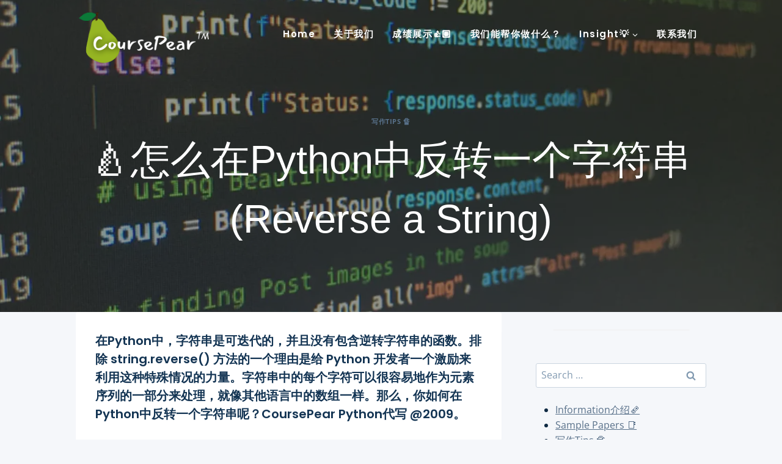

--- FILE ---
content_type: text/html; charset=UTF-8
request_url: https://coursepear.com/python-reverse-string/
body_size: 39771
content:
<!doctype html>
<html lang="en-US" class="no-js" itemtype="https://schema.org/Blog" itemscope>
<head><meta charset="UTF-8"><script>if(navigator.userAgent.match(/MSIE|Internet Explorer/i)||navigator.userAgent.match(/Trident\/7\..*?rv:11/i)){var href=document.location.href;if(!href.match(/[?&]nowprocket/)){if(href.indexOf("?")==-1){if(href.indexOf("#")==-1){document.location.href=href+"?nowprocket=1"}else{document.location.href=href.replace("#","?nowprocket=1#")}}else{if(href.indexOf("#")==-1){document.location.href=href+"&nowprocket=1"}else{document.location.href=href.replace("#","&nowprocket=1#")}}}}</script><script>class RocketLazyLoadScripts{constructor(){this.triggerEvents=["keydown","mousedown","mousemove","touchmove","touchstart","touchend","wheel"],this.userEventHandler=this._triggerListener.bind(this),this.touchStartHandler=this._onTouchStart.bind(this),this.touchMoveHandler=this._onTouchMove.bind(this),this.touchEndHandler=this._onTouchEnd.bind(this),this.clickHandler=this._onClick.bind(this),this.interceptedClicks=[],window.addEventListener("pageshow",(e=>{this.persisted=e.persisted})),window.addEventListener("DOMContentLoaded",(()=>{this._preconnect3rdParties()})),this.delayedScripts={normal:[],async:[],defer:[]},this.allJQueries=[]}_addUserInteractionListener(e){document.hidden?e._triggerListener():(this.triggerEvents.forEach((t=>window.addEventListener(t,e.userEventHandler,{passive:!0}))),window.addEventListener("touchstart",e.touchStartHandler,{passive:!0}),window.addEventListener("mousedown",e.touchStartHandler),document.addEventListener("visibilitychange",e.userEventHandler))}_removeUserInteractionListener(){this.triggerEvents.forEach((e=>window.removeEventListener(e,this.userEventHandler,{passive:!0}))),document.removeEventListener("visibilitychange",this.userEventHandler)}_onTouchStart(e){"HTML"!==e.target.tagName&&(window.addEventListener("touchend",this.touchEndHandler),window.addEventListener("mouseup",this.touchEndHandler),window.addEventListener("touchmove",this.touchMoveHandler,{passive:!0}),window.addEventListener("mousemove",this.touchMoveHandler),e.target.addEventListener("click",this.clickHandler),this._renameDOMAttribute(e.target,"onclick","rocket-onclick"))}_onTouchMove(e){window.removeEventListener("touchend",this.touchEndHandler),window.removeEventListener("mouseup",this.touchEndHandler),window.removeEventListener("touchmove",this.touchMoveHandler,{passive:!0}),window.removeEventListener("mousemove",this.touchMoveHandler),e.target.removeEventListener("click",this.clickHandler),this._renameDOMAttribute(e.target,"rocket-onclick","onclick")}_onTouchEnd(e){window.removeEventListener("touchend",this.touchEndHandler),window.removeEventListener("mouseup",this.touchEndHandler),window.removeEventListener("touchmove",this.touchMoveHandler,{passive:!0}),window.removeEventListener("mousemove",this.touchMoveHandler)}_onClick(e){e.target.removeEventListener("click",this.clickHandler),this._renameDOMAttribute(e.target,"rocket-onclick","onclick"),this.interceptedClicks.push(e),e.preventDefault(),e.stopPropagation(),e.stopImmediatePropagation()}_replayClicks(){window.removeEventListener("touchstart",this.touchStartHandler,{passive:!0}),window.removeEventListener("mousedown",this.touchStartHandler),this.interceptedClicks.forEach((e=>{e.target.dispatchEvent(new MouseEvent("click",{view:e.view,bubbles:!0,cancelable:!0}))}))}_renameDOMAttribute(e,t,n){e.hasAttribute&&e.hasAttribute(t)&&(event.target.setAttribute(n,event.target.getAttribute(t)),event.target.removeAttribute(t))}_triggerListener(){this._removeUserInteractionListener(this),"loading"===document.readyState?document.addEventListener("DOMContentLoaded",this._loadEverythingNow.bind(this)):this._loadEverythingNow()}_preconnect3rdParties(){let e=[];document.querySelectorAll("script[type=rocketlazyloadscript]").forEach((t=>{if(t.hasAttribute("src")){const n=new URL(t.src).origin;n!==location.origin&&e.push({src:n,crossOrigin:t.crossOrigin||"module"===t.getAttribute("data-rocket-type")})}})),e=[...new Map(e.map((e=>[JSON.stringify(e),e]))).values()],this._batchInjectResourceHints(e,"preconnect")}async _loadEverythingNow(){this.lastBreath=Date.now(),this._delayEventListeners(),this._delayJQueryReady(this),this._handleDocumentWrite(),this._registerAllDelayedScripts(),this._preloadAllScripts(),await this._loadScriptsFromList(this.delayedScripts.normal),await this._loadScriptsFromList(this.delayedScripts.defer),await this._loadScriptsFromList(this.delayedScripts.async);try{await this._triggerDOMContentLoaded(),await this._triggerWindowLoad()}catch(e){}window.dispatchEvent(new Event("rocket-allScriptsLoaded")),this._replayClicks()}_registerAllDelayedScripts(){document.querySelectorAll("script[type=rocketlazyloadscript]").forEach((e=>{e.hasAttribute("src")?e.hasAttribute("async")&&!1!==e.async?this.delayedScripts.async.push(e):e.hasAttribute("defer")&&!1!==e.defer||"module"===e.getAttribute("data-rocket-type")?this.delayedScripts.defer.push(e):this.delayedScripts.normal.push(e):this.delayedScripts.normal.push(e)}))}async _transformScript(e){return await this._littleBreath(),new Promise((t=>{const n=document.createElement("script");[...e.attributes].forEach((e=>{let t=e.nodeName;"type"!==t&&("data-rocket-type"===t&&(t="type"),n.setAttribute(t,e.nodeValue))})),e.hasAttribute("src")?(n.addEventListener("load",t),n.addEventListener("error",t)):(n.text=e.text,t());try{e.parentNode.replaceChild(n,e)}catch(e){t()}}))}async _loadScriptsFromList(e){const t=e.shift();return t?(await this._transformScript(t),this._loadScriptsFromList(e)):Promise.resolve()}_preloadAllScripts(){this._batchInjectResourceHints([...this.delayedScripts.normal,...this.delayedScripts.defer,...this.delayedScripts.async],"preload")}_batchInjectResourceHints(e,t){var n=document.createDocumentFragment();e.forEach((e=>{if(e.src){const i=document.createElement("link");i.href=e.src,i.rel=t,"preconnect"!==t&&(i.as="script"),e.getAttribute&&"module"===e.getAttribute("data-rocket-type")&&(i.crossOrigin=!0),e.crossOrigin&&(i.crossOrigin=e.crossOrigin),n.appendChild(i)}})),document.head.appendChild(n)}_delayEventListeners(){let e={};function t(t,n){!function(t){function n(n){return e[t].eventsToRewrite.indexOf(n)>=0?"rocket-"+n:n}e[t]||(e[t]={originalFunctions:{add:t.addEventListener,remove:t.removeEventListener},eventsToRewrite:[]},t.addEventListener=function(){arguments[0]=n(arguments[0]),e[t].originalFunctions.add.apply(t,arguments)},t.removeEventListener=function(){arguments[0]=n(arguments[0]),e[t].originalFunctions.remove.apply(t,arguments)})}(t),e[t].eventsToRewrite.push(n)}function n(e,t){let n=e[t];Object.defineProperty(e,t,{get:()=>n||function(){},set(i){e["rocket"+t]=n=i}})}t(document,"DOMContentLoaded"),t(window,"DOMContentLoaded"),t(window,"load"),t(window,"pageshow"),t(document,"readystatechange"),n(document,"onreadystatechange"),n(window,"onload"),n(window,"onpageshow")}_delayJQueryReady(e){let t=window.jQuery;Object.defineProperty(window,"jQuery",{get:()=>t,set(n){if(n&&n.fn&&!e.allJQueries.includes(n)){n.fn.ready=n.fn.init.prototype.ready=function(t){e.domReadyFired?t.bind(document)(n):document.addEventListener("rocket-DOMContentLoaded",(()=>t.bind(document)(n)))};const t=n.fn.on;n.fn.on=n.fn.init.prototype.on=function(){if(this[0]===window){function e(e){return e.split(" ").map((e=>"load"===e||0===e.indexOf("load.")?"rocket-jquery-load":e)).join(" ")}"string"==typeof arguments[0]||arguments[0]instanceof String?arguments[0]=e(arguments[0]):"object"==typeof arguments[0]&&Object.keys(arguments[0]).forEach((t=>{delete Object.assign(arguments[0],{[e(t)]:arguments[0][t]})[t]}))}return t.apply(this,arguments),this},e.allJQueries.push(n)}t=n}})}async _triggerDOMContentLoaded(){this.domReadyFired=!0,await this._littleBreath(),document.dispatchEvent(new Event("rocket-DOMContentLoaded")),await this._littleBreath(),window.dispatchEvent(new Event("rocket-DOMContentLoaded")),await this._littleBreath(),document.dispatchEvent(new Event("rocket-readystatechange")),await this._littleBreath(),document.rocketonreadystatechange&&document.rocketonreadystatechange()}async _triggerWindowLoad(){await this._littleBreath(),window.dispatchEvent(new Event("rocket-load")),await this._littleBreath(),window.rocketonload&&window.rocketonload(),await this._littleBreath(),this.allJQueries.forEach((e=>e(window).trigger("rocket-jquery-load"))),await this._littleBreath();const e=new Event("rocket-pageshow");e.persisted=this.persisted,window.dispatchEvent(e),await this._littleBreath(),window.rocketonpageshow&&window.rocketonpageshow({persisted:this.persisted})}_handleDocumentWrite(){const e=new Map;document.write=document.writeln=function(t){const n=document.currentScript,i=document.createRange(),r=n.parentElement;let o=e.get(n);void 0===o&&(o=n.nextSibling,e.set(n,o));const s=document.createDocumentFragment();i.setStart(s,0),s.appendChild(i.createContextualFragment(t)),r.insertBefore(s,o)}}async _littleBreath(){Date.now()-this.lastBreath>45&&(await this._requestAnimFrame(),this.lastBreath=Date.now())}async _requestAnimFrame(){return document.hidden?new Promise((e=>setTimeout(e))):new Promise((e=>requestAnimationFrame(e)))}static run(){const e=new RocketLazyLoadScripts;e._addUserInteractionListener(e)}}RocketLazyLoadScripts.run();</script>
	
	<meta name="viewport" content="width=device-width, initial-scale=1, minimum-scale=1">
	<meta name='robots' content='index, follow, max-image-preview:large, max-snippet:-1, max-video-preview:-1' />

	<!-- This site is optimized with the Yoast SEO Premium plugin v23.1 (Yoast SEO v25.7) - https://yoast.com/wordpress/plugins/seo/ -->
	<title>🍐怎么在Python中反转一个字符串(Reverse a String)</title>
	<meta name="description" content="Python代写🍐 在Python中，字符串是可迭代的，并且没有包含逆转字符串的函数。排除 string.reverse() 方法的一个理由是给 Python 开发者一个激励来利用这种特殊情况的力量。字符串中的每个字符可以很容易地作为元素序列的一部分来处理。" />
	<link rel="canonical" href="https://coursepear.com/python-reverse-string/" />
	<meta property="og:locale" content="en_US" />
	<meta property="og:type" content="article" />
	<meta property="og:title" content="🍐怎么在Python中反转一个字符串(Reverse a String)" />
	<meta property="og:description" content="Python代写🍐 在Python中，字符串是可迭代的，并且没有包含逆转字符串的函数。排除 string.reverse() 方法的一个理由是给 Python 开发者一个激励来利用这种特殊情况的力量。字符串中的每个字符可以很容易地作为元素序列的一部分来处理。" />
	<meta property="og:url" content="https://coursepear.com/python-reverse-string/" />
	<meta property="og:site_name" content="CoursePear™代写-Essay代写,Assignment代写,作业代写,Exam Quiz助攻🍐" />
	<meta property="article:published_time" content="2022-07-29T15:09:34+00:00" />
	<meta property="article:modified_time" content="2022-07-30T08:03:27+00:00" />
	<meta property="og:image" content="https://coursepear.com/wp-content/uploads/2022/07/Python-代写.webp" />
	<meta property="og:image:width" content="1668" />
	<meta property="og:image:height" content="1246" />
	<meta property="og:image:type" content="image/webp" />
	<meta name="author" content="CoursePear™" />
	<meta name="twitter:card" content="summary_large_image" />
	<meta name="twitter:label1" content="Written by" />
	<meta name="twitter:data1" content="CoursePear™" />
	<meta name="twitter:label2" content="Est. reading time" />
	<meta name="twitter:data2" content="2 minutes" />
	<script type="application/ld+json" class="yoast-schema-graph">{"@context":"https://schema.org","@graph":[{"@type":"Article","@id":"https://coursepear.com/python-reverse-string/#article","isPartOf":{"@id":"https://coursepear.com/python-reverse-string/"},"author":{"name":"CoursePear™","@id":"https://coursepear.com/#/schema/person/8915f4dde008821dc15d380d862a50ed"},"headline":"🍐怎么在Python中反转一个字符串(Reverse a String)","datePublished":"2022-07-29T15:09:34+00:00","dateModified":"2022-07-30T08:03:27+00:00","mainEntityOfPage":{"@id":"https://coursepear.com/python-reverse-string/"},"wordCount":440,"publisher":{"@id":"https://coursepear.com/#organization"},"image":{"@id":"https://coursepear.com/python-reverse-string/#primaryimage"},"thumbnailUrl":"https://coursepear.com/wp-content/uploads/2022/07/Python-代写.webp","keywords":["Assignment代写","CS代写","Data Mining代写","Essay代写","IT代写","Machine Learning代写","Python代写","代写","作业代写","机器学习代写"],"articleSection":["写作Tips 🔏"],"inLanguage":"en-US"},{"@type":"WebPage","@id":"https://coursepear.com/python-reverse-string/","url":"https://coursepear.com/python-reverse-string/","name":"🍐怎么在Python中反转一个字符串(Reverse a String)","isPartOf":{"@id":"https://coursepear.com/#website"},"primaryImageOfPage":{"@id":"https://coursepear.com/python-reverse-string/#primaryimage"},"image":{"@id":"https://coursepear.com/python-reverse-string/#primaryimage"},"thumbnailUrl":"https://coursepear.com/wp-content/uploads/2022/07/Python-代写.webp","datePublished":"2022-07-29T15:09:34+00:00","dateModified":"2022-07-30T08:03:27+00:00","description":"Python代写🍐 在Python中，字符串是可迭代的，并且没有包含逆转字符串的函数。排除 string.reverse() 方法的一个理由是给 Python 开发者一个激励来利用这种特殊情况的力量。字符串中的每个字符可以很容易地作为元素序列的一部分来处理。","breadcrumb":{"@id":"https://coursepear.com/python-reverse-string/#breadcrumb"},"inLanguage":"en-US","potentialAction":[{"@type":"ReadAction","target":["https://coursepear.com/python-reverse-string/"]}]},{"@type":"ImageObject","inLanguage":"en-US","@id":"https://coursepear.com/python-reverse-string/#primaryimage","url":"https://coursepear.com/wp-content/uploads/2022/07/Python-代写.webp","contentUrl":"https://coursepear.com/wp-content/uploads/2022/07/Python-代写.webp","width":1668,"height":1246,"caption":"Python 代写"},{"@type":"BreadcrumbList","@id":"https://coursepear.com/python-reverse-string/#breadcrumb","itemListElement":[{"@type":"ListItem","position":1,"name":"Home","item":"https://coursepear.com/"},{"@type":"ListItem","position":2,"name":"Insight💡","item":"https://coursepear.com/insight/"},{"@type":"ListItem","position":3,"name":"🍐怎么在Python中反转一个字符串(Reverse a String)"}]},{"@type":"WebSite","@id":"https://coursepear.com/#website","url":"https://coursepear.com/","name":"CoursePear™代写-Essay代写,Assignment代写,作业代写,Exam Quiz助攻🍐","description":"2009年成立，高质保分靠谱学术服务 - Essay &amp; Asssignment代写，100%原创，超高好评&amp;回头率，支持3小时急单，Turnitin&lt;5%，Avg平均分高达A-。在职TA/Grader学长学姐帮你搞定学术tasks，提供保A/B+服务，无限Reversions，保证提前交付，满意为止。","publisher":{"@id":"https://coursepear.com/#organization"},"potentialAction":[{"@type":"SearchAction","target":{"@type":"EntryPoint","urlTemplate":"https://coursepear.com/?s={search_term_string}"},"query-input":{"@type":"PropertyValueSpecification","valueRequired":true,"valueName":"search_term_string"}}],"inLanguage":"en-US"},{"@type":"Organization","@id":"https://coursepear.com/#organization","name":"CoursePear™","alternateName":"CoursePear™代写","url":"https://coursepear.com/","logo":{"@type":"ImageObject","inLanguage":"en-US","@id":"https://coursepear.com/#/schema/logo/image/","url":"https://coursepear.com/wp-content/uploads/2021/09/CoursePear.png","contentUrl":"https://coursepear.com/wp-content/uploads/2021/09/CoursePear.png","width":500,"height":500,"caption":"CoursePear™"},"image":{"@id":"https://coursepear.com/#/schema/logo/image/"}},{"@type":"Person","@id":"https://coursepear.com/#/schema/person/8915f4dde008821dc15d380d862a50ed","name":"CoursePear™","description":"CoursePear™ - Essay代写, Assignment代写, Exam &amp; Quiz助攻 🍐 ---- 2009年成立，高质保分靠谱学术服务 - Essay &amp; Asssignment代写，100%原创，超高好评&amp;回头率，支持3小时急单，Turnitin&lt;5%，Avg平均分高达A-。在职TA/Grader学长学姐帮你搞定学术tasks，提供保A/B+服务，无限Reversions，保证提前交付，满意为止。","sameAs":["https://coursepear.com/"],"url":"https://coursepear.com/author/cp11/"}]}</script>
	<!-- / Yoast SEO Premium plugin. -->


<link rel='dns-prefetch' href='//www.googletagmanager.com' />
<link rel='dns-prefetch' href='//stats.wp.com' />

<link rel="alternate" type="application/rss+xml" title="CoursePear™代写-Essay代写,Assignment代写,作业代写,Exam Quiz助攻🍐 &raquo; Feed" href="https://coursepear.com/feed/" />
<link rel="alternate" type="application/rss+xml" title="CoursePear™代写-Essay代写,Assignment代写,作业代写,Exam Quiz助攻🍐 &raquo; Comments Feed" href="https://coursepear.com/comments/feed/" />
			<script type="rocketlazyloadscript">document.documentElement.classList.remove( 'no-js' );</script>
			<link rel="alternate" type="application/rss+xml" title="CoursePear™代写-Essay代写,Assignment代写,作业代写,Exam Quiz助攻🍐 &raquo; 🍐怎么在Python中反转一个字符串(Reverse a String) Comments Feed" href="https://coursepear.com/python-reverse-string/feed/" />
<link rel="alternate" title="oEmbed (JSON)" type="application/json+oembed" href="https://coursepear.com/wp-json/oembed/1.0/embed?url=https%3A%2F%2Fcoursepear.com%2Fpython-reverse-string%2F" />
<link rel="alternate" title="oEmbed (XML)" type="text/xml+oembed" href="https://coursepear.com/wp-json/oembed/1.0/embed?url=https%3A%2F%2Fcoursepear.com%2Fpython-reverse-string%2F&#038;format=xml" />
<style id='wp-img-auto-sizes-contain-inline-css'>
img:is([sizes=auto i],[sizes^="auto," i]){contain-intrinsic-size:3000px 1500px}
/*# sourceURL=wp-img-auto-sizes-contain-inline-css */
</style>
<style id='wp-emoji-styles-inline-css'>

	img.wp-smiley, img.emoji {
		display: inline !important;
		border: none !important;
		box-shadow: none !important;
		height: 1em !important;
		width: 1em !important;
		margin: 0 0.07em !important;
		vertical-align: -0.1em !important;
		background: none !important;
		padding: 0 !important;
	}
/*# sourceURL=wp-emoji-styles-inline-css */
</style>
<style id='wp-block-library-inline-css'>
:root{--wp-block-synced-color:#7a00df;--wp-block-synced-color--rgb:122,0,223;--wp-bound-block-color:var(--wp-block-synced-color);--wp-editor-canvas-background:#ddd;--wp-admin-theme-color:#007cba;--wp-admin-theme-color--rgb:0,124,186;--wp-admin-theme-color-darker-10:#006ba1;--wp-admin-theme-color-darker-10--rgb:0,107,160.5;--wp-admin-theme-color-darker-20:#005a87;--wp-admin-theme-color-darker-20--rgb:0,90,135;--wp-admin-border-width-focus:2px}@media (min-resolution:192dpi){:root{--wp-admin-border-width-focus:1.5px}}.wp-element-button{cursor:pointer}:root .has-very-light-gray-background-color{background-color:#eee}:root .has-very-dark-gray-background-color{background-color:#313131}:root .has-very-light-gray-color{color:#eee}:root .has-very-dark-gray-color{color:#313131}:root .has-vivid-green-cyan-to-vivid-cyan-blue-gradient-background{background:linear-gradient(135deg,#00d084,#0693e3)}:root .has-purple-crush-gradient-background{background:linear-gradient(135deg,#34e2e4,#4721fb 50%,#ab1dfe)}:root .has-hazy-dawn-gradient-background{background:linear-gradient(135deg,#faaca8,#dad0ec)}:root .has-subdued-olive-gradient-background{background:linear-gradient(135deg,#fafae1,#67a671)}:root .has-atomic-cream-gradient-background{background:linear-gradient(135deg,#fdd79a,#004a59)}:root .has-nightshade-gradient-background{background:linear-gradient(135deg,#330968,#31cdcf)}:root .has-midnight-gradient-background{background:linear-gradient(135deg,#020381,#2874fc)}:root{--wp--preset--font-size--normal:16px;--wp--preset--font-size--huge:42px}.has-regular-font-size{font-size:1em}.has-larger-font-size{font-size:2.625em}.has-normal-font-size{font-size:var(--wp--preset--font-size--normal)}.has-huge-font-size{font-size:var(--wp--preset--font-size--huge)}.has-text-align-center{text-align:center}.has-text-align-left{text-align:left}.has-text-align-right{text-align:right}.has-fit-text{white-space:nowrap!important}#end-resizable-editor-section{display:none}.aligncenter{clear:both}.items-justified-left{justify-content:flex-start}.items-justified-center{justify-content:center}.items-justified-right{justify-content:flex-end}.items-justified-space-between{justify-content:space-between}.screen-reader-text{border:0;clip-path:inset(50%);height:1px;margin:-1px;overflow:hidden;padding:0;position:absolute;width:1px;word-wrap:normal!important}.screen-reader-text:focus{background-color:#ddd;clip-path:none;color:#444;display:block;font-size:1em;height:auto;left:5px;line-height:normal;padding:15px 23px 14px;text-decoration:none;top:5px;width:auto;z-index:100000}html :where(.has-border-color){border-style:solid}html :where([style*=border-top-color]){border-top-style:solid}html :where([style*=border-right-color]){border-right-style:solid}html :where([style*=border-bottom-color]){border-bottom-style:solid}html :where([style*=border-left-color]){border-left-style:solid}html :where([style*=border-width]){border-style:solid}html :where([style*=border-top-width]){border-top-style:solid}html :where([style*=border-right-width]){border-right-style:solid}html :where([style*=border-bottom-width]){border-bottom-style:solid}html :where([style*=border-left-width]){border-left-style:solid}html :where(img[class*=wp-image-]){height:auto;max-width:100%}:where(figure){margin:0 0 1em}html :where(.is-position-sticky){--wp-admin--admin-bar--position-offset:var(--wp-admin--admin-bar--height,0px)}@media screen and (max-width:600px){html :where(.is-position-sticky){--wp-admin--admin-bar--position-offset:0px}}

/*# sourceURL=wp-block-library-inline-css */
</style><style id='wp-block-categories-inline-css'>
.wp-block-categories{box-sizing:border-box}.wp-block-categories.alignleft{margin-right:2em}.wp-block-categories.alignright{margin-left:2em}.wp-block-categories.wp-block-categories-dropdown.aligncenter{text-align:center}.wp-block-categories .wp-block-categories__label{display:block;width:100%}
/*# sourceURL=https://coursepear.com/wp-includes/blocks/categories/style.min.css */
</style>
<style id='wp-block-heading-inline-css'>
h1:where(.wp-block-heading).has-background,h2:where(.wp-block-heading).has-background,h3:where(.wp-block-heading).has-background,h4:where(.wp-block-heading).has-background,h5:where(.wp-block-heading).has-background,h6:where(.wp-block-heading).has-background{padding:1.25em 2.375em}h1.has-text-align-left[style*=writing-mode]:where([style*=vertical-lr]),h1.has-text-align-right[style*=writing-mode]:where([style*=vertical-rl]),h2.has-text-align-left[style*=writing-mode]:where([style*=vertical-lr]),h2.has-text-align-right[style*=writing-mode]:where([style*=vertical-rl]),h3.has-text-align-left[style*=writing-mode]:where([style*=vertical-lr]),h3.has-text-align-right[style*=writing-mode]:where([style*=vertical-rl]),h4.has-text-align-left[style*=writing-mode]:where([style*=vertical-lr]),h4.has-text-align-right[style*=writing-mode]:where([style*=vertical-rl]),h5.has-text-align-left[style*=writing-mode]:where([style*=vertical-lr]),h5.has-text-align-right[style*=writing-mode]:where([style*=vertical-rl]),h6.has-text-align-left[style*=writing-mode]:where([style*=vertical-lr]),h6.has-text-align-right[style*=writing-mode]:where([style*=vertical-rl]){rotate:180deg}
/*# sourceURL=https://coursepear.com/wp-includes/blocks/heading/style.min.css */
</style>
<style id='wp-block-image-inline-css'>
.wp-block-image>a,.wp-block-image>figure>a{display:inline-block}.wp-block-image img{box-sizing:border-box;height:auto;max-width:100%;vertical-align:bottom}@media not (prefers-reduced-motion){.wp-block-image img.hide{visibility:hidden}.wp-block-image img.show{animation:show-content-image .4s}}.wp-block-image[style*=border-radius] img,.wp-block-image[style*=border-radius]>a{border-radius:inherit}.wp-block-image.has-custom-border img{box-sizing:border-box}.wp-block-image.aligncenter{text-align:center}.wp-block-image.alignfull>a,.wp-block-image.alignwide>a{width:100%}.wp-block-image.alignfull img,.wp-block-image.alignwide img{height:auto;width:100%}.wp-block-image .aligncenter,.wp-block-image .alignleft,.wp-block-image .alignright,.wp-block-image.aligncenter,.wp-block-image.alignleft,.wp-block-image.alignright{display:table}.wp-block-image .aligncenter>figcaption,.wp-block-image .alignleft>figcaption,.wp-block-image .alignright>figcaption,.wp-block-image.aligncenter>figcaption,.wp-block-image.alignleft>figcaption,.wp-block-image.alignright>figcaption{caption-side:bottom;display:table-caption}.wp-block-image .alignleft{float:left;margin:.5em 1em .5em 0}.wp-block-image .alignright{float:right;margin:.5em 0 .5em 1em}.wp-block-image .aligncenter{margin-left:auto;margin-right:auto}.wp-block-image :where(figcaption){margin-bottom:1em;margin-top:.5em}.wp-block-image.is-style-circle-mask img{border-radius:9999px}@supports ((-webkit-mask-image:none) or (mask-image:none)) or (-webkit-mask-image:none){.wp-block-image.is-style-circle-mask img{border-radius:0;-webkit-mask-image:url('data:image/svg+xml;utf8,<svg viewBox="0 0 100 100" xmlns="http://www.w3.org/2000/svg"><circle cx="50" cy="50" r="50"/></svg>');mask-image:url('data:image/svg+xml;utf8,<svg viewBox="0 0 100 100" xmlns="http://www.w3.org/2000/svg"><circle cx="50" cy="50" r="50"/></svg>');mask-mode:alpha;-webkit-mask-position:center;mask-position:center;-webkit-mask-repeat:no-repeat;mask-repeat:no-repeat;-webkit-mask-size:contain;mask-size:contain}}:root :where(.wp-block-image.is-style-rounded img,.wp-block-image .is-style-rounded img){border-radius:9999px}.wp-block-image figure{margin:0}.wp-lightbox-container{display:flex;flex-direction:column;position:relative}.wp-lightbox-container img{cursor:zoom-in}.wp-lightbox-container img:hover+button{opacity:1}.wp-lightbox-container button{align-items:center;backdrop-filter:blur(16px) saturate(180%);background-color:#5a5a5a40;border:none;border-radius:4px;cursor:zoom-in;display:flex;height:20px;justify-content:center;opacity:0;padding:0;position:absolute;right:16px;text-align:center;top:16px;width:20px;z-index:100}@media not (prefers-reduced-motion){.wp-lightbox-container button{transition:opacity .2s ease}}.wp-lightbox-container button:focus-visible{outline:3px auto #5a5a5a40;outline:3px auto -webkit-focus-ring-color;outline-offset:3px}.wp-lightbox-container button:hover{cursor:pointer;opacity:1}.wp-lightbox-container button:focus{opacity:1}.wp-lightbox-container button:focus,.wp-lightbox-container button:hover,.wp-lightbox-container button:not(:hover):not(:active):not(.has-background){background-color:#5a5a5a40;border:none}.wp-lightbox-overlay{box-sizing:border-box;cursor:zoom-out;height:100vh;left:0;overflow:hidden;position:fixed;top:0;visibility:hidden;width:100%;z-index:100000}.wp-lightbox-overlay .close-button{align-items:center;cursor:pointer;display:flex;justify-content:center;min-height:40px;min-width:40px;padding:0;position:absolute;right:calc(env(safe-area-inset-right) + 16px);top:calc(env(safe-area-inset-top) + 16px);z-index:5000000}.wp-lightbox-overlay .close-button:focus,.wp-lightbox-overlay .close-button:hover,.wp-lightbox-overlay .close-button:not(:hover):not(:active):not(.has-background){background:none;border:none}.wp-lightbox-overlay .lightbox-image-container{height:var(--wp--lightbox-container-height);left:50%;overflow:hidden;position:absolute;top:50%;transform:translate(-50%,-50%);transform-origin:top left;width:var(--wp--lightbox-container-width);z-index:9999999999}.wp-lightbox-overlay .wp-block-image{align-items:center;box-sizing:border-box;display:flex;height:100%;justify-content:center;margin:0;position:relative;transform-origin:0 0;width:100%;z-index:3000000}.wp-lightbox-overlay .wp-block-image img{height:var(--wp--lightbox-image-height);min-height:var(--wp--lightbox-image-height);min-width:var(--wp--lightbox-image-width);width:var(--wp--lightbox-image-width)}.wp-lightbox-overlay .wp-block-image figcaption{display:none}.wp-lightbox-overlay button{background:none;border:none}.wp-lightbox-overlay .scrim{background-color:#fff;height:100%;opacity:.9;position:absolute;width:100%;z-index:2000000}.wp-lightbox-overlay.active{visibility:visible}@media not (prefers-reduced-motion){.wp-lightbox-overlay.active{animation:turn-on-visibility .25s both}.wp-lightbox-overlay.active img{animation:turn-on-visibility .35s both}.wp-lightbox-overlay.show-closing-animation:not(.active){animation:turn-off-visibility .35s both}.wp-lightbox-overlay.show-closing-animation:not(.active) img{animation:turn-off-visibility .25s both}.wp-lightbox-overlay.zoom.active{animation:none;opacity:1;visibility:visible}.wp-lightbox-overlay.zoom.active .lightbox-image-container{animation:lightbox-zoom-in .4s}.wp-lightbox-overlay.zoom.active .lightbox-image-container img{animation:none}.wp-lightbox-overlay.zoom.active .scrim{animation:turn-on-visibility .4s forwards}.wp-lightbox-overlay.zoom.show-closing-animation:not(.active){animation:none}.wp-lightbox-overlay.zoom.show-closing-animation:not(.active) .lightbox-image-container{animation:lightbox-zoom-out .4s}.wp-lightbox-overlay.zoom.show-closing-animation:not(.active) .lightbox-image-container img{animation:none}.wp-lightbox-overlay.zoom.show-closing-animation:not(.active) .scrim{animation:turn-off-visibility .4s forwards}}@keyframes show-content-image{0%{visibility:hidden}99%{visibility:hidden}to{visibility:visible}}@keyframes turn-on-visibility{0%{opacity:0}to{opacity:1}}@keyframes turn-off-visibility{0%{opacity:1;visibility:visible}99%{opacity:0;visibility:visible}to{opacity:0;visibility:hidden}}@keyframes lightbox-zoom-in{0%{transform:translate(calc((-100vw + var(--wp--lightbox-scrollbar-width))/2 + var(--wp--lightbox-initial-left-position)),calc(-50vh + var(--wp--lightbox-initial-top-position))) scale(var(--wp--lightbox-scale))}to{transform:translate(-50%,-50%) scale(1)}}@keyframes lightbox-zoom-out{0%{transform:translate(-50%,-50%) scale(1);visibility:visible}99%{visibility:visible}to{transform:translate(calc((-100vw + var(--wp--lightbox-scrollbar-width))/2 + var(--wp--lightbox-initial-left-position)),calc(-50vh + var(--wp--lightbox-initial-top-position))) scale(var(--wp--lightbox-scale));visibility:hidden}}
/*# sourceURL=https://coursepear.com/wp-includes/blocks/image/style.min.css */
</style>
<style id='wp-block-latest-posts-inline-css'>
.wp-block-latest-posts{box-sizing:border-box}.wp-block-latest-posts.alignleft{margin-right:2em}.wp-block-latest-posts.alignright{margin-left:2em}.wp-block-latest-posts.wp-block-latest-posts__list{list-style:none}.wp-block-latest-posts.wp-block-latest-posts__list li{clear:both;overflow-wrap:break-word}.wp-block-latest-posts.is-grid{display:flex;flex-wrap:wrap}.wp-block-latest-posts.is-grid li{margin:0 1.25em 1.25em 0;width:100%}@media (min-width:600px){.wp-block-latest-posts.columns-2 li{width:calc(50% - .625em)}.wp-block-latest-posts.columns-2 li:nth-child(2n){margin-right:0}.wp-block-latest-posts.columns-3 li{width:calc(33.33333% - .83333em)}.wp-block-latest-posts.columns-3 li:nth-child(3n){margin-right:0}.wp-block-latest-posts.columns-4 li{width:calc(25% - .9375em)}.wp-block-latest-posts.columns-4 li:nth-child(4n){margin-right:0}.wp-block-latest-posts.columns-5 li{width:calc(20% - 1em)}.wp-block-latest-posts.columns-5 li:nth-child(5n){margin-right:0}.wp-block-latest-posts.columns-6 li{width:calc(16.66667% - 1.04167em)}.wp-block-latest-posts.columns-6 li:nth-child(6n){margin-right:0}}:root :where(.wp-block-latest-posts.is-grid){padding:0}:root :where(.wp-block-latest-posts.wp-block-latest-posts__list){padding-left:0}.wp-block-latest-posts__post-author,.wp-block-latest-posts__post-date{display:block;font-size:.8125em}.wp-block-latest-posts__post-excerpt,.wp-block-latest-posts__post-full-content{margin-bottom:1em;margin-top:.5em}.wp-block-latest-posts__featured-image a{display:inline-block}.wp-block-latest-posts__featured-image img{height:auto;max-width:100%;width:auto}.wp-block-latest-posts__featured-image.alignleft{float:left;margin-right:1em}.wp-block-latest-posts__featured-image.alignright{float:right;margin-left:1em}.wp-block-latest-posts__featured-image.aligncenter{margin-bottom:1em;text-align:center}
/*# sourceURL=https://coursepear.com/wp-includes/blocks/latest-posts/style.min.css */
</style>
<style id='wp-block-list-inline-css'>
ol,ul{box-sizing:border-box}:root :where(.wp-block-list.has-background){padding:1.25em 2.375em}
/*# sourceURL=https://coursepear.com/wp-includes/blocks/list/style.min.css */
</style>
<style id='wp-block-columns-inline-css'>
.wp-block-columns{box-sizing:border-box;display:flex;flex-wrap:wrap!important}@media (min-width:782px){.wp-block-columns{flex-wrap:nowrap!important}}.wp-block-columns{align-items:normal!important}.wp-block-columns.are-vertically-aligned-top{align-items:flex-start}.wp-block-columns.are-vertically-aligned-center{align-items:center}.wp-block-columns.are-vertically-aligned-bottom{align-items:flex-end}@media (max-width:781px){.wp-block-columns:not(.is-not-stacked-on-mobile)>.wp-block-column{flex-basis:100%!important}}@media (min-width:782px){.wp-block-columns:not(.is-not-stacked-on-mobile)>.wp-block-column{flex-basis:0;flex-grow:1}.wp-block-columns:not(.is-not-stacked-on-mobile)>.wp-block-column[style*=flex-basis]{flex-grow:0}}.wp-block-columns.is-not-stacked-on-mobile{flex-wrap:nowrap!important}.wp-block-columns.is-not-stacked-on-mobile>.wp-block-column{flex-basis:0;flex-grow:1}.wp-block-columns.is-not-stacked-on-mobile>.wp-block-column[style*=flex-basis]{flex-grow:0}:where(.wp-block-columns){margin-bottom:1.75em}:where(.wp-block-columns.has-background){padding:1.25em 2.375em}.wp-block-column{flex-grow:1;min-width:0;overflow-wrap:break-word;word-break:break-word}.wp-block-column.is-vertically-aligned-top{align-self:flex-start}.wp-block-column.is-vertically-aligned-center{align-self:center}.wp-block-column.is-vertically-aligned-bottom{align-self:flex-end}.wp-block-column.is-vertically-aligned-stretch{align-self:stretch}.wp-block-column.is-vertically-aligned-bottom,.wp-block-column.is-vertically-aligned-center,.wp-block-column.is-vertically-aligned-top{width:100%}
/*# sourceURL=https://coursepear.com/wp-includes/blocks/columns/style.min.css */
</style>
<style id='wp-block-group-inline-css'>
.wp-block-group{box-sizing:border-box}:where(.wp-block-group.wp-block-group-is-layout-constrained){position:relative}
/*# sourceURL=https://coursepear.com/wp-includes/blocks/group/style.min.css */
</style>
<style id='wp-block-paragraph-inline-css'>
.is-small-text{font-size:.875em}.is-regular-text{font-size:1em}.is-large-text{font-size:2.25em}.is-larger-text{font-size:3em}.has-drop-cap:not(:focus):first-letter{float:left;font-size:8.4em;font-style:normal;font-weight:100;line-height:.68;margin:.05em .1em 0 0;text-transform:uppercase}body.rtl .has-drop-cap:not(:focus):first-letter{float:none;margin-left:.1em}p.has-drop-cap.has-background{overflow:hidden}:root :where(p.has-background){padding:1.25em 2.375em}:where(p.has-text-color:not(.has-link-color)) a{color:inherit}p.has-text-align-left[style*="writing-mode:vertical-lr"],p.has-text-align-right[style*="writing-mode:vertical-rl"]{rotate:180deg}
/*# sourceURL=https://coursepear.com/wp-includes/blocks/paragraph/style.min.css */
</style>
<style id='wp-block-pullquote-inline-css'>
.wp-block-pullquote{box-sizing:border-box;margin:0 0 1em;overflow-wrap:break-word;padding:4em 0;text-align:center}.wp-block-pullquote blockquote,.wp-block-pullquote p{color:inherit}.wp-block-pullquote blockquote{margin:0}.wp-block-pullquote p{margin-top:0}.wp-block-pullquote p:last-child{margin-bottom:0}.wp-block-pullquote.alignleft,.wp-block-pullquote.alignright{max-width:420px}.wp-block-pullquote cite,.wp-block-pullquote footer{position:relative}.wp-block-pullquote .has-text-color a{color:inherit}.wp-block-pullquote.has-text-align-left blockquote{text-align:left}.wp-block-pullquote.has-text-align-right blockquote{text-align:right}.wp-block-pullquote.has-text-align-center blockquote{text-align:center}.wp-block-pullquote.is-style-solid-color{border:none}.wp-block-pullquote.is-style-solid-color blockquote{margin-left:auto;margin-right:auto;max-width:60%}.wp-block-pullquote.is-style-solid-color blockquote p{font-size:2em;margin-bottom:0;margin-top:0}.wp-block-pullquote.is-style-solid-color blockquote cite{font-style:normal;text-transform:none}.wp-block-pullquote :where(cite){color:inherit;display:block}
/*# sourceURL=https://coursepear.com/wp-includes/blocks/pullquote/style.min.css */
</style>
<style id='wp-block-spacer-inline-css'>
.wp-block-spacer{clear:both}
/*# sourceURL=https://coursepear.com/wp-includes/blocks/spacer/style.min.css */
</style>
<style id='global-styles-inline-css'>
:root{--wp--preset--aspect-ratio--square: 1;--wp--preset--aspect-ratio--4-3: 4/3;--wp--preset--aspect-ratio--3-4: 3/4;--wp--preset--aspect-ratio--3-2: 3/2;--wp--preset--aspect-ratio--2-3: 2/3;--wp--preset--aspect-ratio--16-9: 16/9;--wp--preset--aspect-ratio--9-16: 9/16;--wp--preset--color--black: #000000;--wp--preset--color--cyan-bluish-gray: #abb8c3;--wp--preset--color--white: #ffffff;--wp--preset--color--pale-pink: #f78da7;--wp--preset--color--vivid-red: #cf2e2e;--wp--preset--color--luminous-vivid-orange: #ff6900;--wp--preset--color--luminous-vivid-amber: #fcb900;--wp--preset--color--light-green-cyan: #7bdcb5;--wp--preset--color--vivid-green-cyan: #00d084;--wp--preset--color--pale-cyan-blue: #8ed1fc;--wp--preset--color--vivid-cyan-blue: #0693e3;--wp--preset--color--vivid-purple: #9b51e0;--wp--preset--color--theme-palette-1: var(--global-palette1);--wp--preset--color--theme-palette-2: var(--global-palette2);--wp--preset--color--theme-palette-3: var(--global-palette3);--wp--preset--color--theme-palette-4: var(--global-palette4);--wp--preset--color--theme-palette-5: var(--global-palette5);--wp--preset--color--theme-palette-6: var(--global-palette6);--wp--preset--color--theme-palette-7: var(--global-palette7);--wp--preset--color--theme-palette-8: var(--global-palette8);--wp--preset--color--theme-palette-9: var(--global-palette9);--wp--preset--gradient--vivid-cyan-blue-to-vivid-purple: linear-gradient(135deg,rgb(6,147,227) 0%,rgb(155,81,224) 100%);--wp--preset--gradient--light-green-cyan-to-vivid-green-cyan: linear-gradient(135deg,rgb(122,220,180) 0%,rgb(0,208,130) 100%);--wp--preset--gradient--luminous-vivid-amber-to-luminous-vivid-orange: linear-gradient(135deg,rgb(252,185,0) 0%,rgb(255,105,0) 100%);--wp--preset--gradient--luminous-vivid-orange-to-vivid-red: linear-gradient(135deg,rgb(255,105,0) 0%,rgb(207,46,46) 100%);--wp--preset--gradient--very-light-gray-to-cyan-bluish-gray: linear-gradient(135deg,rgb(238,238,238) 0%,rgb(169,184,195) 100%);--wp--preset--gradient--cool-to-warm-spectrum: linear-gradient(135deg,rgb(74,234,220) 0%,rgb(151,120,209) 20%,rgb(207,42,186) 40%,rgb(238,44,130) 60%,rgb(251,105,98) 80%,rgb(254,248,76) 100%);--wp--preset--gradient--blush-light-purple: linear-gradient(135deg,rgb(255,206,236) 0%,rgb(152,150,240) 100%);--wp--preset--gradient--blush-bordeaux: linear-gradient(135deg,rgb(254,205,165) 0%,rgb(254,45,45) 50%,rgb(107,0,62) 100%);--wp--preset--gradient--luminous-dusk: linear-gradient(135deg,rgb(255,203,112) 0%,rgb(199,81,192) 50%,rgb(65,88,208) 100%);--wp--preset--gradient--pale-ocean: linear-gradient(135deg,rgb(255,245,203) 0%,rgb(182,227,212) 50%,rgb(51,167,181) 100%);--wp--preset--gradient--electric-grass: linear-gradient(135deg,rgb(202,248,128) 0%,rgb(113,206,126) 100%);--wp--preset--gradient--midnight: linear-gradient(135deg,rgb(2,3,129) 0%,rgb(40,116,252) 100%);--wp--preset--font-size--small: var(--global-font-size-small);--wp--preset--font-size--medium: var(--global-font-size-medium);--wp--preset--font-size--large: var(--global-font-size-large);--wp--preset--font-size--x-large: 42px;--wp--preset--font-size--larger: var(--global-font-size-larger);--wp--preset--font-size--xxlarge: var(--global-font-size-xxlarge);--wp--preset--spacing--20: 0.44rem;--wp--preset--spacing--30: 0.67rem;--wp--preset--spacing--40: 1rem;--wp--preset--spacing--50: 1.5rem;--wp--preset--spacing--60: 2.25rem;--wp--preset--spacing--70: 3.38rem;--wp--preset--spacing--80: 5.06rem;--wp--preset--shadow--natural: 6px 6px 9px rgba(0, 0, 0, 0.2);--wp--preset--shadow--deep: 12px 12px 50px rgba(0, 0, 0, 0.4);--wp--preset--shadow--sharp: 6px 6px 0px rgba(0, 0, 0, 0.2);--wp--preset--shadow--outlined: 6px 6px 0px -3px rgb(255, 255, 255), 6px 6px rgb(0, 0, 0);--wp--preset--shadow--crisp: 6px 6px 0px rgb(0, 0, 0);}:where(.is-layout-flex){gap: 0.5em;}:where(.is-layout-grid){gap: 0.5em;}body .is-layout-flex{display: flex;}.is-layout-flex{flex-wrap: wrap;align-items: center;}.is-layout-flex > :is(*, div){margin: 0;}body .is-layout-grid{display: grid;}.is-layout-grid > :is(*, div){margin: 0;}:where(.wp-block-columns.is-layout-flex){gap: 2em;}:where(.wp-block-columns.is-layout-grid){gap: 2em;}:where(.wp-block-post-template.is-layout-flex){gap: 1.25em;}:where(.wp-block-post-template.is-layout-grid){gap: 1.25em;}.has-black-color{color: var(--wp--preset--color--black) !important;}.has-cyan-bluish-gray-color{color: var(--wp--preset--color--cyan-bluish-gray) !important;}.has-white-color{color: var(--wp--preset--color--white) !important;}.has-pale-pink-color{color: var(--wp--preset--color--pale-pink) !important;}.has-vivid-red-color{color: var(--wp--preset--color--vivid-red) !important;}.has-luminous-vivid-orange-color{color: var(--wp--preset--color--luminous-vivid-orange) !important;}.has-luminous-vivid-amber-color{color: var(--wp--preset--color--luminous-vivid-amber) !important;}.has-light-green-cyan-color{color: var(--wp--preset--color--light-green-cyan) !important;}.has-vivid-green-cyan-color{color: var(--wp--preset--color--vivid-green-cyan) !important;}.has-pale-cyan-blue-color{color: var(--wp--preset--color--pale-cyan-blue) !important;}.has-vivid-cyan-blue-color{color: var(--wp--preset--color--vivid-cyan-blue) !important;}.has-vivid-purple-color{color: var(--wp--preset--color--vivid-purple) !important;}.has-black-background-color{background-color: var(--wp--preset--color--black) !important;}.has-cyan-bluish-gray-background-color{background-color: var(--wp--preset--color--cyan-bluish-gray) !important;}.has-white-background-color{background-color: var(--wp--preset--color--white) !important;}.has-pale-pink-background-color{background-color: var(--wp--preset--color--pale-pink) !important;}.has-vivid-red-background-color{background-color: var(--wp--preset--color--vivid-red) !important;}.has-luminous-vivid-orange-background-color{background-color: var(--wp--preset--color--luminous-vivid-orange) !important;}.has-luminous-vivid-amber-background-color{background-color: var(--wp--preset--color--luminous-vivid-amber) !important;}.has-light-green-cyan-background-color{background-color: var(--wp--preset--color--light-green-cyan) !important;}.has-vivid-green-cyan-background-color{background-color: var(--wp--preset--color--vivid-green-cyan) !important;}.has-pale-cyan-blue-background-color{background-color: var(--wp--preset--color--pale-cyan-blue) !important;}.has-vivid-cyan-blue-background-color{background-color: var(--wp--preset--color--vivid-cyan-blue) !important;}.has-vivid-purple-background-color{background-color: var(--wp--preset--color--vivid-purple) !important;}.has-black-border-color{border-color: var(--wp--preset--color--black) !important;}.has-cyan-bluish-gray-border-color{border-color: var(--wp--preset--color--cyan-bluish-gray) !important;}.has-white-border-color{border-color: var(--wp--preset--color--white) !important;}.has-pale-pink-border-color{border-color: var(--wp--preset--color--pale-pink) !important;}.has-vivid-red-border-color{border-color: var(--wp--preset--color--vivid-red) !important;}.has-luminous-vivid-orange-border-color{border-color: var(--wp--preset--color--luminous-vivid-orange) !important;}.has-luminous-vivid-amber-border-color{border-color: var(--wp--preset--color--luminous-vivid-amber) !important;}.has-light-green-cyan-border-color{border-color: var(--wp--preset--color--light-green-cyan) !important;}.has-vivid-green-cyan-border-color{border-color: var(--wp--preset--color--vivid-green-cyan) !important;}.has-pale-cyan-blue-border-color{border-color: var(--wp--preset--color--pale-cyan-blue) !important;}.has-vivid-cyan-blue-border-color{border-color: var(--wp--preset--color--vivid-cyan-blue) !important;}.has-vivid-purple-border-color{border-color: var(--wp--preset--color--vivid-purple) !important;}.has-vivid-cyan-blue-to-vivid-purple-gradient-background{background: var(--wp--preset--gradient--vivid-cyan-blue-to-vivid-purple) !important;}.has-light-green-cyan-to-vivid-green-cyan-gradient-background{background: var(--wp--preset--gradient--light-green-cyan-to-vivid-green-cyan) !important;}.has-luminous-vivid-amber-to-luminous-vivid-orange-gradient-background{background: var(--wp--preset--gradient--luminous-vivid-amber-to-luminous-vivid-orange) !important;}.has-luminous-vivid-orange-to-vivid-red-gradient-background{background: var(--wp--preset--gradient--luminous-vivid-orange-to-vivid-red) !important;}.has-very-light-gray-to-cyan-bluish-gray-gradient-background{background: var(--wp--preset--gradient--very-light-gray-to-cyan-bluish-gray) !important;}.has-cool-to-warm-spectrum-gradient-background{background: var(--wp--preset--gradient--cool-to-warm-spectrum) !important;}.has-blush-light-purple-gradient-background{background: var(--wp--preset--gradient--blush-light-purple) !important;}.has-blush-bordeaux-gradient-background{background: var(--wp--preset--gradient--blush-bordeaux) !important;}.has-luminous-dusk-gradient-background{background: var(--wp--preset--gradient--luminous-dusk) !important;}.has-pale-ocean-gradient-background{background: var(--wp--preset--gradient--pale-ocean) !important;}.has-electric-grass-gradient-background{background: var(--wp--preset--gradient--electric-grass) !important;}.has-midnight-gradient-background{background: var(--wp--preset--gradient--midnight) !important;}.has-small-font-size{font-size: var(--wp--preset--font-size--small) !important;}.has-medium-font-size{font-size: var(--wp--preset--font-size--medium) !important;}.has-large-font-size{font-size: var(--wp--preset--font-size--large) !important;}.has-x-large-font-size{font-size: var(--wp--preset--font-size--x-large) !important;}
:where(.wp-block-columns.is-layout-flex){gap: 2em;}:where(.wp-block-columns.is-layout-grid){gap: 2em;}
:root :where(.wp-block-pullquote){font-size: 1.5em;line-height: 1.6;}
/*# sourceURL=global-styles-inline-css */
</style>
<style id='core-block-supports-inline-css'>
.wp-container-core-columns-is-layout-9d6595d7{flex-wrap:nowrap;}
/*# sourceURL=core-block-supports-inline-css */
</style>

<style id='classic-theme-styles-inline-css'>
/*! This file is auto-generated */
.wp-block-button__link{color:#fff;background-color:#32373c;border-radius:9999px;box-shadow:none;text-decoration:none;padding:calc(.667em + 2px) calc(1.333em + 2px);font-size:1.125em}.wp-block-file__button{background:#32373c;color:#fff;text-decoration:none}
/*# sourceURL=/wp-includes/css/classic-themes.min.css */
</style>
<link rel='stylesheet' id='kadence-global-css' href='https://coursepear.com/wp-content/themes/kadence/assets/css/global.min.css?ver=1.3.0' media='all' />
<style id='kadence-global-inline-css'>
/* Kadence Base CSS */
:root{--global-palette1:#2cb1bc;--global-palette2:#13919b;--global-palette3:#0f2a43;--global-palette4:#133453;--global-palette5:#587089;--global-palette6:#829ab1;--global-palette7:#e0fcff;--global-palette8:#f5f7fa;--global-palette9:#ffffff;--global-palette9rgb:255, 255, 255;--global-palette-highlight:var(--global-palette5);--global-palette-highlight-alt:var(--global-palette4);--global-palette-highlight-alt2:var(--global-palette9);--global-palette-btn-bg:var(--global-palette1);--global-palette-btn-bg-hover:var(--global-palette2);--global-palette-btn:var(--global-palette9);--global-palette-btn-hover:var(--global-palette9);--global-body-font-family:'Open Sans', var(--global-fallback-font);--global-heading-font-family:Poppins, var(--global-fallback-font);--global-primary-nav-font-family:Poppins, var(--global-fallback-font);--global-fallback-font:sans-serif;--global-display-fallback-font:sans-serif;--global-content-width:1080px;--global-content-wide-width:calc(1080px + 230px);--global-content-narrow-width:842px;--global-content-edge-padding:1.5rem;--global-content-boxed-padding:2rem;--global-calc-content-width:calc(1080px - var(--global-content-edge-padding) - var(--global-content-edge-padding) );--wp--style--global--content-size:var(--global-calc-content-width);}.wp-site-blocks{--global-vw:calc( 100vw - ( 0.5 * var(--scrollbar-offset)));}body{background:var(--global-palette9);}body, input, select, optgroup, textarea{font-style:normal;font-weight:normal;font-size:16px;line-height:1.6;font-family:var(--global-body-font-family);color:var(--global-palette3);}.content-bg, body.content-style-unboxed .site{background:var(--global-palette9);}h1,h2,h3,h4,h5,h6{font-family:var(--global-heading-font-family);}h1{font-style:normal;font-weight:800;font-size:65px;line-height:1.5;color:var(--global-palette3);}h2{font-style:normal;font-weight:600;font-size:40px;line-height:1.1;color:var(--global-palette3);}h3{font-style:normal;font-weight:normal;font-size:35px;line-height:1.3;color:var(--global-palette3);}h4{font-style:normal;font-weight:normal;font-size:25px;line-height:1.5;color:var(--global-palette4);}h5{font-style:normal;font-weight:600;font-size:20px;line-height:1.5;color:var(--global-palette4);}h6{font-style:normal;font-weight:200;font-size:18px;line-height:1.5;color:var(--global-palette5);}.entry-hero h1{font-style:normal;color:var(--global-palette9);}@media all and (max-width: 1024px){h1{font-size:45px;}h2{font-size:40px;}h3{font-size:25px;}}@media all and (max-width: 767px){h1{font-size:35px;}h2{font-size:40px;}}.entry-hero .kadence-breadcrumbs{max-width:1080px;}.site-container, .site-header-row-layout-contained, .site-footer-row-layout-contained, .entry-hero-layout-contained, .comments-area, .alignfull > .wp-block-cover__inner-container, .alignwide > .wp-block-cover__inner-container{max-width:var(--global-content-width);}.content-width-narrow .content-container.site-container, .content-width-narrow .hero-container.site-container{max-width:var(--global-content-narrow-width);}@media all and (min-width: 1310px){.wp-site-blocks .content-container  .alignwide{margin-left:-115px;margin-right:-115px;width:unset;max-width:unset;}}@media all and (min-width: 1102px){.content-width-narrow .wp-site-blocks .content-container .alignwide{margin-left:-130px;margin-right:-130px;width:unset;max-width:unset;}}.content-style-boxed .wp-site-blocks .entry-content .alignwide{margin-left:calc( -1 * var( --global-content-boxed-padding ) );margin-right:calc( -1 * var( --global-content-boxed-padding ) );}.content-area{margin-top:5rem;margin-bottom:5rem;}@media all and (max-width: 1024px){.content-area{margin-top:3rem;margin-bottom:3rem;}}@media all and (max-width: 767px){.content-area{margin-top:2rem;margin-bottom:2rem;}}@media all and (max-width: 1024px){:root{--global-content-boxed-padding:2rem;}}@media all and (max-width: 767px){:root{--global-content-boxed-padding:1.5rem;}}.entry-content-wrap{padding:2rem;}@media all and (max-width: 1024px){.entry-content-wrap{padding:2rem;}}@media all and (max-width: 767px){.entry-content-wrap{padding:1.5rem;}}.entry.single-entry{box-shadow:0px 15px 15px -10px rgba(0,0,0,0.05);}.entry.loop-entry{box-shadow:0px 15px 15px -10px rgba(0,0,0,0.05);}.loop-entry .entry-content-wrap{padding:2rem;}@media all and (max-width: 1024px){.loop-entry .entry-content-wrap{padding:2rem;}}@media all and (max-width: 767px){.loop-entry .entry-content-wrap{padding:1.5rem;}}.primary-sidebar.widget-area .widget{margin-bottom:1.5em;color:var(--global-palette4);}.primary-sidebar.widget-area .widget-title{font-weight:700;font-size:20px;line-height:1.5;color:var(--global-palette3);}button, .button, .wp-block-button__link, input[type="button"], input[type="reset"], input[type="submit"], .fl-button, .elementor-button-wrapper .elementor-button, .wc-block-components-checkout-place-order-button, .wc-block-cart__submit{font-style:normal;font-weight:500;font-size:18px;font-family:Poppins, var(--global-fallback-font);box-shadow:0px 0px 0px -7px rgba(0,0,0,0);}button:hover, button:focus, button:active, .button:hover, .button:focus, .button:active, .wp-block-button__link:hover, .wp-block-button__link:focus, .wp-block-button__link:active, input[type="button"]:hover, input[type="button"]:focus, input[type="button"]:active, input[type="reset"]:hover, input[type="reset"]:focus, input[type="reset"]:active, input[type="submit"]:hover, input[type="submit"]:focus, input[type="submit"]:active, .elementor-button-wrapper .elementor-button:hover, .elementor-button-wrapper .elementor-button:focus, .elementor-button-wrapper .elementor-button:active, .wc-block-cart__submit:hover{box-shadow:0px 15px 25px -7px rgba(0,0,0,0.1);}.kb-button.kb-btn-global-outline.kb-btn-global-inherit{padding-top:calc(px - 2px);padding-right:calc(px - 2px);padding-bottom:calc(px - 2px);padding-left:calc(px - 2px);}@media all and (min-width: 1025px){.transparent-header .entry-hero .entry-hero-container-inner{padding-top:111px;}}@media all and (max-width: 1024px){.mobile-transparent-header .entry-hero .entry-hero-container-inner{padding-top:111px;}}@media all and (max-width: 767px){.mobile-transparent-header .entry-hero .entry-hero-container-inner{padding-top:111px;}}.wp-site-blocks .entry-hero-container-inner{background-image:url('https://coursepear.com/wp-content/uploads/2021/09/aziz-jus-hFbK92ztmC8-unsplash-2.jpg');background-repeat:no-repeat;background-position:50% 50%;background-size:cover;background-attachment:scroll;}.wp-site-blocks .hero-section-overlay{background:rgba(36,45,45,0.5);}.entry-author-style-center{padding-top:var(--global-md-spacing);border-top:1px solid var(--global-gray-500);}.entry-author-style-center .entry-author-avatar, .entry-meta .author-avatar{display:none;}.entry-author-style-normal .entry-author-profile{padding-left:0px;}#comments .comment-meta{margin-left:0px;}body.single{background:var(--global-palette8);}.wp-site-blocks .post-title h1{font-style:normal;font-weight:400;font-family:-apple-system,BlinkMacSystemFont,"Segoe UI",Roboto,Oxygen-Sans,Ubuntu,Cantarell,"Helvetica Neue",sans-serif, "Apple Color Emoji", "Segoe UI Emoji", "Segoe UI Symbol";color:var(--global-palette9);}.post-title .entry-meta{font-style:normal;color:rgba(130,154,177,0);}.post-hero-section .entry-hero-container-inner{background-image:url('https://coursepear.com/wp-content/uploads/2021/09/aziz-jus-hFbK92ztmC8-unsplash-2.jpg');background-repeat:no-repeat;background-position:center;background-size:cover;background-attachment:scroll;}.entry-hero.post-hero-section .entry-header{min-height:400px;}.loop-entry.type-post h2.entry-title{font-style:normal;font-weight:400;line-height:1;font-family:-apple-system,BlinkMacSystemFont,"Segoe UI",Roboto,Oxygen-Sans,Ubuntu,Cantarell,"Helvetica Neue",sans-serif, "Apple Color Emoji", "Segoe UI Emoji", "Segoe UI Symbol";color:var(--global-palette4);}.loop-entry.type-post .entry-taxonomies{font-style:normal;font-weight:400;font-family:-apple-system,BlinkMacSystemFont,"Segoe UI",Roboto,Oxygen-Sans,Ubuntu,Cantarell,"Helvetica Neue",sans-serif, "Apple Color Emoji", "Segoe UI Emoji", "Segoe UI Symbol";}.loop-entry.type-post .entry-meta{font-style:normal;font-weight:400;font-family:-apple-system,BlinkMacSystemFont,"Segoe UI",Roboto,Oxygen-Sans,Ubuntu,Cantarell,"Helvetica Neue",sans-serif, "Apple Color Emoji", "Segoe UI Emoji", "Segoe UI Symbol";}body.social-brand-colors .social-show-brand-hover .social-link-facebook:not(.ignore-brand):not(.skip):not(.ignore):hover, body.social-brand-colors .social-show-brand-until .social-link-facebook:not(:hover):not(.skip):not(.ignore), body.social-brand-colors .social-show-brand-always .social-link-facebook:not(.ignore-brand):not(.skip):not(.ignore){background:#3b5998;}body.social-brand-colors .social-show-brand-hover.social-style-outline .social-link-facebook:not(.ignore-brand):not(.skip):not(.ignore):hover, body.social-brand-colors .social-show-brand-until.social-style-outline .social-link-facebook:not(:hover):not(.skip):not(.ignore), body.social-brand-colors .social-show-brand-always.social-style-outline .social-link-facebook:not(.ignore-brand):not(.skip):not(.ignore){color:#3b5998;}body.social-brand-colors .social-show-brand-hover .social-link-twitter:not(.ignore-brand):not(.skip):not(.ignore):hover, body.social-brand-colors .social-show-brand-until .social-link-twitter:not(:hover):not(.skip):not(.ignore), body.social-brand-colors .social-show-brand-always .social-link-twitter:not(.ignore-brand):not(.skip):not(.ignore){background:#1DA1F2;}body.social-brand-colors .social-show-brand-hover.social-style-outline .social-link-twitter:not(.ignore-brand):not(.skip):not(.ignore):hover, body.social-brand-colors .social-show-brand-until.social-style-outline .social-link-twitter:not(:hover):not(.skip):not(.ignore), body.social-brand-colors .social-show-brand-always.social-style-outline .social-link-twitter:not(.ignore-brand):not(.skip):not(.ignore){color:#1DA1F2;}body.social-brand-colors .social-show-brand-hover .social-link-instagram:not(.ignore-brand):not(.skip):not(.ignore):hover, body.social-brand-colors .social-show-brand-until .social-link-instagram:not(:hover):not(.skip):not(.ignore), body.social-brand-colors .social-show-brand-always .social-link-instagram:not(.ignore-brand):not(.skip):not(.ignore){background:#517fa4;}body.social-brand-colors .social-show-brand-hover.social-style-outline .social-link-instagram:not(.ignore-brand):not(.skip):not(.ignore):hover, body.social-brand-colors .social-show-brand-until.social-style-outline .social-link-instagram:not(:hover):not(.skip):not(.ignore), body.social-brand-colors .social-show-brand-always.social-style-outline .social-link-instagram:not(.ignore-brand):not(.skip):not(.ignore){color:#517fa4;}body.social-brand-colors .social-show-brand-hover .social-link-linkedin:not(.ignore-brand):not(.skip):not(.ignore):hover, body.social-brand-colors .social-show-brand-until .social-link-linkedin:not(:hover):not(.skip):not(.ignore), body.social-brand-colors .social-show-brand-always .social-link-linkedin:not(.ignore-brand):not(.skip):not(.ignore){background:#4875B4;}body.social-brand-colors .social-show-brand-hover.social-style-outline .social-link-linkedin:not(.ignore-brand):not(.skip):not(.ignore):hover, body.social-brand-colors .social-show-brand-until.social-style-outline .social-link-linkedin:not(:hover):not(.skip):not(.ignore), body.social-brand-colors .social-show-brand-always.social-style-outline .social-link-linkedin:not(.ignore-brand):not(.skip):not(.ignore){color:#4875B4;}body.social-brand-colors .social-show-brand-hover .social-link-telegram:not(.ignore-brand):not(.skip):not(.ignore):hover, body.social-brand-colors .social-show-brand-until .social-link-telegram:not(:hover):not(.skip):not(.ignore), body.social-brand-colors .social-show-brand-always .social-link-telegram:not(.ignore-brand):not(.skip):not(.ignore){background:#0088cc;}body.social-brand-colors .social-show-brand-hover.social-style-outline .social-link-telegram:not(.ignore-brand):not(.skip):not(.ignore):hover, body.social-brand-colors .social-show-brand-until.social-style-outline .social-link-telegram:not(:hover):not(.skip):not(.ignore), body.social-brand-colors .social-show-brand-always.social-style-outline .social-link-telegram:not(.ignore-brand):not(.skip):not(.ignore){color:#0088cc;}
/* Kadence Header CSS */
@media all and (max-width: 1024px){.mobile-transparent-header #masthead{position:absolute;left:0px;right:0px;z-index:100;}.kadence-scrollbar-fixer.mobile-transparent-header #masthead{right:var(--scrollbar-offset,0);}.mobile-transparent-header #masthead, .mobile-transparent-header .site-top-header-wrap .site-header-row-container-inner, .mobile-transparent-header .site-main-header-wrap .site-header-row-container-inner, .mobile-transparent-header .site-bottom-header-wrap .site-header-row-container-inner{background:transparent;}.site-header-row-tablet-layout-fullwidth, .site-header-row-tablet-layout-standard{padding:0px;}}@media all and (min-width: 1025px){.transparent-header #masthead{position:absolute;left:0px;right:0px;z-index:100;}.transparent-header.kadence-scrollbar-fixer #masthead{right:var(--scrollbar-offset,0);}.transparent-header #masthead, .transparent-header .site-top-header-wrap .site-header-row-container-inner, .transparent-header .site-main-header-wrap .site-header-row-container-inner, .transparent-header .site-bottom-header-wrap .site-header-row-container-inner{background:transparent;}}.site-branding a.brand img{max-width:225px;}.site-branding a.brand img.svg-logo-image{width:225px;}@media all and (max-width: 1024px){.site-branding a.brand img{max-width:150px;}.site-branding a.brand img.svg-logo-image{width:150px;}}@media all and (max-width: 767px){.site-branding a.brand img{max-width:150px;}.site-branding a.brand img.svg-logo-image{width:150px;}}.site-branding{padding:12px 0px 0px 0px;}@media all and (max-width: 767px){.site-branding{padding:0px 0px 20px 0px;}}#masthead, #masthead .kadence-sticky-header.item-is-fixed:not(.item-at-start):not(.site-header-row-container):not(.site-main-header-wrap), #masthead .kadence-sticky-header.item-is-fixed:not(.item-at-start) > .site-header-row-container-inner{background:#ffffff;}.site-main-header-inner-wrap{min-height:111px;}#masthead .kadence-sticky-header.item-is-fixed:not(.item-at-start):not(.site-header-row-container):not(.item-hidden-above):not(.site-main-header-wrap), #masthead .kadence-sticky-header.item-is-fixed:not(.item-at-start):not(.item-hidden-above) > .site-header-row-container-inner{background:linear-gradient(155deg,rgba(24,42,69,1) 0%,var(--global-palette4) 44%,rgba(54,83,113,1) 99%);}.transparent-header .header-navigation .header-menu-container > ul > li.menu-item > a{color:#ffffff;}.mobile-transparent-header .mobile-toggle-open-container .menu-toggle-open, .transparent-header .search-toggle-open-container .search-toggle-open{color:#ffffff;}.transparent-header .header-social-wrap a.social-button, .mobile-transparent-header #mobile-header .header-mobile-social-wrap a.social-button{color:#ffffff;}.transparent-header .header-social-wrap a.social-button:hover, .mobile-transparent-header #mobile-header .header-mobile-social-wrap a.social-button:hover{color:#ffffff;}.header-navigation[class*="header-navigation-style-underline"] .header-menu-container.primary-menu-container>ul>li>a:after{width:calc( 100% - 2em);}.main-navigation .primary-menu-container > ul > li.menu-item > a{padding-left:calc(2em / 2);padding-right:calc(2em / 2);padding-top:1.75em;padding-bottom:1.75em;color:var(--global-palette8);}.main-navigation .primary-menu-container > ul > li.menu-item .dropdown-nav-special-toggle{right:calc(2em / 2);}.main-navigation .primary-menu-container > ul li.menu-item > a{font-style:normal;font-weight:600;font-size:15px;line-height:1.4;letter-spacing:0.1em;font-family:var(--global-primary-nav-font-family);}.main-navigation .primary-menu-container > ul > li.menu-item > a:hover{color:var(--global-palette8);}.main-navigation .primary-menu-container > ul > li.menu-item.current-menu-item > a{color:var(--global-palette9);}.header-navigation .header-menu-container ul ul.sub-menu, .header-navigation .header-menu-container ul ul.submenu{background:var(--global-palette3);box-shadow:0px 2px 13px 0px rgba(0,0,0,0.1);}.header-navigation .header-menu-container ul ul li.menu-item, .header-menu-container ul.menu > li.kadence-menu-mega-enabled > ul > li.menu-item > a{border-bottom:1px solid rgba(255,255,255,0.1);}.header-navigation .header-menu-container ul ul li.menu-item > a{width:200px;padding-top:1em;padding-bottom:1em;color:var(--global-palette8);font-size:12px;}.header-navigation .header-menu-container ul ul li.menu-item > a:hover{color:var(--global-palette9);background:var(--global-palette4);}.header-navigation .header-menu-container ul ul li.menu-item.current-menu-item > a{color:var(--global-palette9);background:var(--global-palette4);}.mobile-toggle-open-container .menu-toggle-open, .mobile-toggle-open-container .menu-toggle-open:focus{color:var(--global-palette5);padding:0.4em 0.6em 0.4em 0.6em;font-size:14px;}.mobile-toggle-open-container .menu-toggle-open.menu-toggle-style-bordered{border:1px solid currentColor;}.mobile-toggle-open-container .menu-toggle-open .menu-toggle-icon{font-size:20px;}.mobile-toggle-open-container .menu-toggle-open:hover, .mobile-toggle-open-container .menu-toggle-open:focus-visible{color:var(--global-palette-highlight);}.mobile-navigation ul li{font-size:14px;}.mobile-navigation ul li a{padding-top:1em;padding-bottom:1em;}.mobile-navigation ul li > a, .mobile-navigation ul li.menu-item-has-children > .drawer-nav-drop-wrap{color:var(--global-palette8);}.mobile-navigation ul li.current-menu-item > a, .mobile-navigation ul li.current-menu-item.menu-item-has-children > .drawer-nav-drop-wrap{color:var(--global-palette-highlight);}.mobile-navigation ul li.menu-item-has-children .drawer-nav-drop-wrap, .mobile-navigation ul li:not(.menu-item-has-children) a{border-bottom:1px solid rgba(255,255,255,0.1);}.mobile-navigation:not(.drawer-navigation-parent-toggle-true) ul li.menu-item-has-children .drawer-nav-drop-wrap button{border-left:1px solid rgba(255,255,255,0.1);}#mobile-drawer .drawer-header .drawer-toggle{padding:0.6em 0.15em 0.6em 0.15em;font-size:24px;}
/* Kadence Footer CSS */
#colophon{background:linear-gradient(155deg,rgba(24,42,69,1) 0%,var(--global-palette4) 82%,rgba(54,83,113,1) 100%);}.site-middle-footer-wrap .site-footer-row-container-inner{border-top:0px none transparent;}.site-middle-footer-inner-wrap{min-height:10px;padding-top:1px;padding-bottom:1px;grid-column-gap:1px;grid-row-gap:1px;}.site-middle-footer-inner-wrap .widget{margin-bottom:1px;}.site-middle-footer-inner-wrap .site-footer-section:not(:last-child):after{right:calc(-1px / 2);}.site-top-footer-wrap .site-footer-row-container-inner{font-style:normal;font-size:15px;color:var(--global-palette9);border-top:5px none var(--global-palette6);}.site-footer .site-top-footer-wrap a:not(.button):not(.wp-block-button__link):not(.wp-element-button){color:var(--global-palette9);}.site-footer .site-top-footer-wrap a:not(.button):not(.wp-block-button__link):not(.wp-element-button):hover{color:var(--global-palette9);}.site-top-footer-inner-wrap{padding-top:30px;padding-bottom:30px;grid-column-gap:50px;grid-row-gap:50px;}.site-top-footer-inner-wrap .widget{margin-bottom:25px;}.site-top-footer-inner-wrap .widget-area .widget-title{font-style:normal;font-weight:600;font-size:17px;font-family:Poppins, var(--global-fallback-font);color:var(--global-palette9);}.site-top-footer-inner-wrap .site-footer-section:not(:last-child):after{border-right:1px none var(--global-palette7);right:calc(-50px / 2);}@media all and (max-width: 1024px){.site-top-footer-inner-wrap{padding-bottom:10px;grid-column-gap:40px;grid-row-gap:40px;}.site-top-footer-inner-wrap .site-footer-section:not(:last-child):after{right:calc(-40px / 2);}}@media all and (max-width: 767px){.site-top-footer-inner-wrap{padding-top:90px;padding-bottom:60px;grid-column-gap:30px;grid-row-gap:30px;}.site-top-footer-inner-wrap .site-footer-section:not(:last-child):after{right:calc(-30px / 2);}}.site-bottom-footer-wrap .site-footer-row-container-inner{font-style:normal;font-size:13px;color:rgba(255,255,255,0.5);border-top:0px none transparent;border-bottom:0px none transparent;}.site-footer .site-bottom-footer-wrap a:where(:not(.button):not(.wp-block-button__link):not(.wp-element-button)){color:rgba(255,255,255,0.5);}.site-footer .site-bottom-footer-wrap a:where(:not(.button):not(.wp-block-button__link):not(.wp-element-button)):hover{color:#ffffff;}.site-bottom-footer-inner-wrap{padding-top:30px;padding-bottom:60px;grid-column-gap:30px;}.site-bottom-footer-inner-wrap .widget{margin-bottom:30px;}.site-bottom-footer-inner-wrap .widget-area .widget-title{font-style:normal;}.site-bottom-footer-inner-wrap .site-footer-section:not(:last-child):after{right:calc(-30px / 2);}@media all and (max-width: 767px){.site-bottom-footer-inner-wrap{padding-top:0px;padding-bottom:30px;}}.footer-social-wrap .footer-social-inner-wrap{font-size:1.25em;gap:0.3em;}.site-footer .site-footer-wrap .site-footer-section .footer-social-wrap .footer-social-inner-wrap .social-button{color:var(--global-palette4);border:2px none transparent;border-radius:8px;}#colophon .footer-html{font-style:normal;font-weight:normal;font-size:13px;line-height:1.35;font-family:'Open Sans', var(--global-fallback-font);color:rgba(255,255,255,0.5);}#colophon .site-footer-row-container .site-footer-row .footer-html a{color:rgba(255,255,255,0.7);}#colophon .site-footer-row-container .site-footer-row .footer-html a:hover{color:var(--global-palette8);}#colophon .footer-navigation .footer-menu-container > ul > li > a{padding-left:calc(0.5em / 2);padding-right:calc(0.5em / 2);padding-top:calc(0.5em / 2);padding-bottom:calc(0.5em / 2);color:var(--global-palette9);background:rgba(255,255,255,0);}#colophon .footer-navigation .footer-menu-container > ul li a{font-style:normal;font-weight:normal;font-size:12px;line-height:1;font-family:'Open Sans', var(--global-fallback-font);}#colophon .footer-navigation .footer-menu-container > ul li a:hover{color:var(--global-palette9);}#colophon .footer-navigation .footer-menu-container > ul li.current-menu-item > a{color:var(--global-palette9);}
/* Kadence Dynamic CSS */
.content-title-style-above .post-hero-section .entry-hero-container-inner{background-image:url('https://coursepear.com/wp-content/uploads/2022/07/Python-代写.webp');background-repeat:no-repeat;background-position:center;background-size:cover;background-attachment:scroll;}
/*# sourceURL=kadence-global-inline-css */
</style>
<link rel='stylesheet' id='kadence-header-css' href='https://coursepear.com/wp-content/themes/kadence/assets/css/header.min.css?ver=1.3.0' media='all' />
<link rel='stylesheet' id='kadence-content-css' href='https://coursepear.com/wp-content/themes/kadence/assets/css/content.min.css?ver=1.3.0' media='all' />
<style id='kadence-content-inline-css'>
.posted-on, .posted-by, .comments-link { clip: rect(1px, 1px, 1px, 1px); height: 1px; position: absolute; overflow: hidden; width: 1px; }
/*# sourceURL=kadence-content-inline-css */
</style>
<link rel='stylesheet' id='kadence-sidebar-css' href='https://coursepear.com/wp-content/themes/kadence/assets/css/sidebar.min.css?ver=1.3.0' media='all' />
<link rel='stylesheet' id='kadence-footer-css' href='https://coursepear.com/wp-content/themes/kadence/assets/css/footer.min.css?ver=1.3.0' media='all' />
<style id='kadence-blocks-global-variables-inline-css'>
:root {--global-kb-font-size-sm:clamp(0.8rem, 0.73rem + 0.217vw, 0.9rem);--global-kb-font-size-md:clamp(1.1rem, 0.995rem + 0.326vw, 1.25rem);--global-kb-font-size-lg:clamp(1.75rem, 1.576rem + 0.543vw, 2rem);--global-kb-font-size-xl:clamp(2.25rem, 1.728rem + 1.63vw, 3rem);--global-kb-font-size-xxl:clamp(2.5rem, 1.456rem + 3.26vw, 4rem);--global-kb-font-size-xxxl:clamp(2.75rem, 0.489rem + 7.065vw, 6rem);}
/*# sourceURL=kadence-blocks-global-variables-inline-css */
</style>

<!-- Google tag (gtag.js) snippet added by Site Kit -->
<!-- Google Analytics snippet added by Site Kit -->
<script src="https://www.googletagmanager.com/gtag/js?id=G-8T0YFH8TKE" id="google_gtagjs-js" async></script>
<script id="google_gtagjs-js-after">
window.dataLayer = window.dataLayer || [];function gtag(){dataLayer.push(arguments);}
gtag("set","linker",{"domains":["coursepear.com"]});
gtag("js", new Date());
gtag("set", "developer_id.dZTNiMT", true);
gtag("config", "G-8T0YFH8TKE");
//# sourceURL=google_gtagjs-js-after
</script>
<link rel="https://api.w.org/" href="https://coursepear.com/wp-json/" /><link rel="alternate" title="JSON" type="application/json" href="https://coursepear.com/wp-json/wp/v2/posts/3568" /><link rel="EditURI" type="application/rsd+xml" title="RSD" href="https://coursepear.com/xmlrpc.php?rsd" />
<meta name="generator" content="WordPress 6.9" />
<link rel='shortlink' href='https://coursepear.com/?p=3568' />
<meta name="generator" content="Site Kit by Google 1.170.0" />	<style>img#wpstats{display:none}</style>
		<link rel="pingback" href="https://coursepear.com/xmlrpc.php"><link rel="preconnect" href="//code.tidio.co">
<!-- Google Tag Manager snippet added by Site Kit -->
<script>
			( function( w, d, s, l, i ) {
				w[l] = w[l] || [];
				w[l].push( {'gtm.start': new Date().getTime(), event: 'gtm.js'} );
				var f = d.getElementsByTagName( s )[0],
					j = d.createElement( s ), dl = l != 'dataLayer' ? '&l=' + l : '';
				j.async = true;
				j.src = 'https://www.googletagmanager.com/gtm.js?id=' + i + dl;
				f.parentNode.insertBefore( j, f );
			} )( window, document, 'script', 'dataLayer', 'GTM-N2W48F8' );
			
</script>

<!-- End Google Tag Manager snippet added by Site Kit -->
<link rel="preload" href="https://coursepear.com/wp-content/fonts/open-sans/memvYaGs126MiZpBA-UvWbX2vVnXBbObj2OVTS-muw.woff2" as="font" type="font/woff2" crossorigin><link rel="preload" href="https://coursepear.com/wp-content/fonts/poppins/pxiByp8kv8JHgFVrLFj_Z1xlFQ.woff2" as="font" type="font/woff2" crossorigin><link rel="preload" href="https://coursepear.com/wp-content/fonts/poppins/pxiEyp8kv8JHgFVrJJfecg.woff2" as="font" type="font/woff2" crossorigin><link rel="preload" href="https://coursepear.com/wp-content/fonts/poppins/pxiByp8kv8JHgFVrLGT9Z1xlFQ.woff2" as="font" type="font/woff2" crossorigin><link rel="preload" href="https://coursepear.com/wp-content/fonts/poppins/pxiByp8kv8JHgFVrLEj6Z1xlFQ.woff2" as="font" type="font/woff2" crossorigin><link rel="preload" href="https://coursepear.com/wp-content/fonts/poppins/pxiByp8kv8JHgFVrLDD4Z1xlFQ.woff2" as="font" type="font/woff2" crossorigin><link data-minify="1" rel='stylesheet' id='kadence-fonts-gfonts-css' href='https://coursepear.com/wp-content/cache/min/1/wp-content/fonts/a75984eaa9a7c16eeda4e90eddc5ce04.css?ver=1707706439' media='all' />
<link rel="icon" href="https://coursepear.com/wp-content/uploads/2021/09/CoursePear-Pear-1-150x150.png" sizes="32x32" />
<link rel="icon" href="https://coursepear.com/wp-content/uploads/2021/09/CoursePear-Pear-1-300x300.png" sizes="192x192" />
<link rel="apple-touch-icon" href="https://coursepear.com/wp-content/uploads/2021/09/CoursePear-Pear-1-300x300.png" />
<meta name="msapplication-TileImage" content="https://coursepear.com/wp-content/uploads/2021/09/CoursePear-Pear-1-300x300.png" />
<noscript><style id="rocket-lazyload-nojs-css">.rll-youtube-player, [data-lazy-src]{display:none !important;}</style></noscript></head>

<body class="wp-singular post-template-default single single-post postid-3568 single-format-standard wp-custom-logo wp-embed-responsive wp-theme-kadence footer-on-bottom social-brand-colors hide-focus-outline link-style-no-underline has-sidebar content-title-style-above content-width-normal content-style-boxed content-vertical-padding-hide transparent-header mobile-transparent-header date-hidden author-hidden comment-hidden">
		<!-- Google Tag Manager (noscript) snippet added by Site Kit -->
		<noscript>
			<iframe src="https://www.googletagmanager.com/ns.html?id=GTM-N2W48F8" height="0" width="0" style="display:none;visibility:hidden"></iframe>
		</noscript>
		<!-- End Google Tag Manager (noscript) snippet added by Site Kit -->
		<div id="wrapper" class="site wp-site-blocks">
			<a class="skip-link screen-reader-text scroll-ignore" href="#main">Skip to content</a>
		<header id="masthead" class="site-header" role="banner" itemtype="https://schema.org/WPHeader" itemscope>
	<div id="main-header" class="site-header-wrap">
		<div class="site-header-inner-wrap">
			<div class="site-header-upper-wrap">
				<div class="site-header-upper-inner-wrap">
					<div class="site-main-header-wrap site-header-row-container site-header-focus-item site-header-row-layout-standard kadence-sticky-header" data-section="kadence_customizer_header_main" data-reveal-scroll-up="false" data-shrink="true" data-shrink-height="60">
	<div class="site-header-row-container-inner">
				<div class="site-container">
			<div class="site-main-header-inner-wrap site-header-row site-header-row-has-sides site-header-row-no-center">
									<div class="site-header-main-section-left site-header-section site-header-section-left">
						<div class="site-header-item site-header-focus-item" data-section="title_tagline">
	<div class="site-branding branding-layout-standard site-brand-logo-only"><a class="brand has-logo-image" href="https://coursepear.com/" rel="home"><img width="500" height="200" src="data:image/svg+xml,%3Csvg%20xmlns='http://www.w3.org/2000/svg'%20viewBox='0%200%20500%20200'%3E%3C/svg%3E" class="custom-logo" alt="CoursePear™代写-Essay代写,Assignment代写,作业代写,Exam Quiz助攻🍐" decoding="async" fetchpriority="high" data-lazy-srcset="https://coursepear.com/wp-content/uploads/2023/06/cropped-CoursePear-essay-dai-xie-Logo-1.png 500w, https://coursepear.com/wp-content/uploads/2023/06/cropped-CoursePear-essay-dai-xie-Logo-1-300x120.png 300w" data-lazy-sizes="(max-width: 500px) 100vw, 500px" data-lazy-src="https://coursepear.com/wp-content/uploads/2023/06/cropped-CoursePear-essay-dai-xie-Logo-1.png" /><noscript><img width="500" height="200" src="https://coursepear.com/wp-content/uploads/2023/06/cropped-CoursePear-essay-dai-xie-Logo-1.png" class="custom-logo" alt="CoursePear™代写-Essay代写,Assignment代写,作业代写,Exam Quiz助攻🍐" decoding="async" fetchpriority="high" srcset="https://coursepear.com/wp-content/uploads/2023/06/cropped-CoursePear-essay-dai-xie-Logo-1.png 500w, https://coursepear.com/wp-content/uploads/2023/06/cropped-CoursePear-essay-dai-xie-Logo-1-300x120.png 300w" sizes="(max-width: 500px) 100vw, 500px" /></noscript></a></div></div><!-- data-section="title_tagline" -->
					</div>
																	<div class="site-header-main-section-right site-header-section site-header-section-right">
						<div class="site-header-item site-header-focus-item site-header-item-main-navigation header-navigation-layout-stretch-false header-navigation-layout-fill-stretch-false" data-section="kadence_customizer_primary_navigation">
		<nav id="site-navigation" class="main-navigation header-navigation hover-to-open nav--toggle-sub header-navigation-style-underline header-navigation-dropdown-animation-none" role="navigation" aria-label="Primary Navigation">
			<div class="primary-menu-container header-menu-container">
	<ul id="primary-menu" class="menu"><li id="menu-item-1772" class="menu-item menu-item-type-post_type menu-item-object-page menu-item-home menu-item-1772"><a href="https://coursepear.com/">Home</a></li>
<li id="menu-item-1908" class="menu-item menu-item-type-post_type menu-item-object-page menu-item-1908"><a href="https://coursepear.com/about/">关于我们</a></li>
<li id="menu-item-978" class="menu-item menu-item-type-post_type menu-item-object-page menu-item-978"><a href="https://coursepear.com/%e4%bb%a3%e5%86%99%e6%88%90%e7%bb%a9/">成绩展示👍🏽</a></li>
<li id="menu-item-2009" class="menu-item menu-item-type-post_type menu-item-object-page menu-item-2009"><a href="https://coursepear.com/qa/">我们能帮你做什么？</a></li>
<li id="menu-item-2042" class="menu-item menu-item-type-post_type menu-item-object-page current_page_parent menu-item-has-children menu-item-2042"><a href="https://coursepear.com/insight/"><span class="nav-drop-title-wrap">Insight💡<span class="dropdown-nav-toggle"><span class="kadence-svg-iconset svg-baseline"><svg aria-hidden="true" class="kadence-svg-icon kadence-arrow-down-svg" fill="currentColor" version="1.1" xmlns="http://www.w3.org/2000/svg" width="24" height="24" viewBox="0 0 24 24"><title>Expand</title><path d="M5.293 9.707l6 6c0.391 0.391 1.024 0.391 1.414 0l6-6c0.391-0.391 0.391-1.024 0-1.414s-1.024-0.391-1.414 0l-5.293 5.293-5.293-5.293c-0.391-0.391-1.024-0.391-1.414 0s-0.391 1.024 0 1.414z"></path>
				</svg></span></span></span></a>
<ul class="sub-menu">
	<li id="menu-item-2383" class="menu-item menu-item-type-taxonomy menu-item-object-category current-post-ancestor current-menu-parent current-post-parent menu-item-2383"><a href="https://coursepear.com/category/%e7%bd%91%e8%af%be%e4%bb%a3%e4%bf%ae/">写作Tips 🔏</a></li>
	<li id="menu-item-2384" class="menu-item menu-item-type-taxonomy menu-item-object-category menu-item-2384"><a href="https://coursepear.com/category/essay%e4%bb%a3%e5%86%99/">经典案例 🔖</a></li>
	<li id="menu-item-2385" class="menu-item menu-item-type-taxonomy menu-item-object-category menu-item-2385"><a href="https://coursepear.com/category/%e4%bb%a3%e5%86%99/">留学Tips 👩🏻‍🚀</a></li>
	<li id="menu-item-2530" class="menu-item menu-item-type-taxonomy menu-item-object-category menu-item-2530"><a href="https://coursepear.com/category/%e8%ae%ba%e6%96%87%e4%bb%a3%e5%86%99/">Sample Papers 📑</a></li>
</ul>
</li>
<li id="menu-item-2019" class="menu-item menu-item-type-post_type menu-item-object-page menu-item-2019"><a href="https://coursepear.com/contact/">联系我们</a></li>
</ul>		</div>
	</nav><!-- #site-navigation -->
	</div><!-- data-section="primary_navigation" -->
					</div>
							</div>
		</div>
	</div>
</div>
				</div>
			</div>
					</div>
	</div>
	
<div id="mobile-header" class="site-mobile-header-wrap">
	<div class="site-header-inner-wrap">
		<div class="site-header-upper-wrap">
			<div class="site-header-upper-inner-wrap">
			<div class="site-main-header-wrap site-header-focus-item site-header-row-layout-standard site-header-row-tablet-layout-default site-header-row-mobile-layout-default ">
	<div class="site-header-row-container-inner">
		<div class="site-container">
			<div class="site-main-header-inner-wrap site-header-row site-header-row-has-sides site-header-row-no-center">
									<div class="site-header-main-section-left site-header-section site-header-section-left">
						<div class="site-header-item site-header-focus-item" data-section="title_tagline">
	<div class="site-branding mobile-site-branding branding-layout-standard branding-tablet-layout-inherit site-brand-logo-only branding-mobile-layout-inherit"><a class="brand has-logo-image" href="https://coursepear.com/" rel="home"><img width="500" height="200" src="data:image/svg+xml,%3Csvg%20xmlns='http://www.w3.org/2000/svg'%20viewBox='0%200%20500%20200'%3E%3C/svg%3E" class="custom-logo" alt="CoursePear™代写-Essay代写,Assignment代写,作业代写,Exam Quiz助攻🍐" decoding="async" data-lazy-srcset="https://coursepear.com/wp-content/uploads/2023/06/cropped-CoursePear-essay-dai-xie-Logo-1.png 500w, https://coursepear.com/wp-content/uploads/2023/06/cropped-CoursePear-essay-dai-xie-Logo-1-300x120.png 300w" data-lazy-sizes="(max-width: 500px) 100vw, 500px" data-lazy-src="https://coursepear.com/wp-content/uploads/2023/06/cropped-CoursePear-essay-dai-xie-Logo-1.png" /><noscript><img width="500" height="200" src="https://coursepear.com/wp-content/uploads/2023/06/cropped-CoursePear-essay-dai-xie-Logo-1.png" class="custom-logo" alt="CoursePear™代写-Essay代写,Assignment代写,作业代写,Exam Quiz助攻🍐" decoding="async" srcset="https://coursepear.com/wp-content/uploads/2023/06/cropped-CoursePear-essay-dai-xie-Logo-1.png 500w, https://coursepear.com/wp-content/uploads/2023/06/cropped-CoursePear-essay-dai-xie-Logo-1-300x120.png 300w" sizes="(max-width: 500px) 100vw, 500px" /></noscript></a></div></div><!-- data-section="title_tagline" -->
					</div>
																	<div class="site-header-main-section-right site-header-section site-header-section-right">
						<div class="site-header-item site-header-focus-item site-header-item-navgation-popup-toggle" data-section="kadence_customizer_mobile_trigger">
		<div class="mobile-toggle-open-container">
						<button id="mobile-toggle" class="menu-toggle-open drawer-toggle menu-toggle-style-default" aria-label="Open menu" data-toggle-target="#mobile-drawer" data-toggle-body-class="showing-popup-drawer-from-right" aria-expanded="false" data-set-focus=".menu-toggle-close"
					>
						<span class="menu-toggle-icon"><span class="kadence-svg-iconset"><svg aria-hidden="true" class="kadence-svg-icon kadence-menu-svg" fill="currentColor" version="1.1" xmlns="http://www.w3.org/2000/svg" width="24" height="24" viewBox="0 0 24 24"><title>Toggle Menu</title><path d="M3 13h18c0.552 0 1-0.448 1-1s-0.448-1-1-1h-18c-0.552 0-1 0.448-1 1s0.448 1 1 1zM3 7h18c0.552 0 1-0.448 1-1s-0.448-1-1-1h-18c-0.552 0-1 0.448-1 1s0.448 1 1 1zM3 19h18c0.552 0 1-0.448 1-1s-0.448-1-1-1h-18c-0.552 0-1 0.448-1 1s0.448 1 1 1z"></path>
				</svg></span></span>
		</button>
	</div>
	</div><!-- data-section="mobile_trigger" -->
					</div>
							</div>
		</div>
	</div>
</div>
			</div>
		</div>
			</div>
</div>
</header><!-- #masthead -->

	<div id="inner-wrap" class="wrap kt-clear">
		<section class="entry-hero post-hero-section entry-hero-layout-standard">
	<div class="entry-hero-container-inner">
		<div class="hero-section-overlay"></div>
		<div class="hero-container site-container">
			<header class="entry-header post-title title-align-inherit title-tablet-align-inherit title-mobile-align-inherit">
						<div class="entry-taxonomies">
			<span class="category-links term-links category-style-normal">
				<a href="https://coursepear.com/category/%e7%bd%91%e8%af%be%e4%bb%a3%e4%bf%ae/" rel="tag">写作Tips 🔏</a>			</span>
		</div><!-- .entry-taxonomies -->
		<h1 class="entry-title">🍐怎么在Python中反转一个字符串(Reverse a String)</h1><div class="entry-meta entry-meta-divider-dot">
	<span class="posted-by"><span class="author-avatar"><a class="author-image" href="https://coursepear.com/" aria-label="Author image"></a><span class="image-size-ratio"></span></span><span class="meta-label">By</span><span class="author vcard"><a class="url fn n" href="https://coursepear.com/">CoursePear™</a></span></span>					<span class="posted-on">
						<time class="entry-date published" datetime="2022-07-29T15:09:34+00:00" itemprop="datePublished">2022-07-29</time><time class="updated" datetime="2022-07-30T08:03:27+00:00" itemprop="dateModified">2022-07-30</time>					</span>
					</div><!-- .entry-meta -->
			</header><!-- .entry-header -->
		</div>
	</div>
</section><!-- .entry-hero -->
<div id="primary" class="content-area">
	<div class="content-container site-container">
		<main id="main" class="site-main" role="main">
						<div class="content-wrap">
				<article id="post-3568" class="entry content-bg single-entry post-3568 post type-post status-publish format-standard has-post-thumbnail hentry category-18 tag-assignment tag-cs tag-data-mining tag-essay tag-it tag-machine-learning tag-python tag-23 tag-111 tag-103">
	<div class="entry-content-wrap">
		
<div class="entry-content single-content">
	
<h5 class="has-text-align-left wp-block-heading">在Python中，字符串是可迭代的，并且没有包含逆转字符串的函数。排除 string.reverse() 方法的一个理由是给 Python 开发者一个激励来利用这种特殊情况的力量。字符串中的每个字符可以很容易地作为元素序列的一部分来处理，就像其他语言中的数组一样。那么，你如何在Python中反转一个字符串呢？CoursePear <a href="https://coursepear.com/python-dai-xie">Python代写 </a>@2009。</h5>



<div style="height:60px" aria-hidden="true" class="wp-block-spacer"></div>



<h2 class="wp-block-heading" id="h-快速答案">快速答案</h2>



<p>在Python中反转字符串的最快方法是使用一个以-1为单位的切片。</p>



<p>&#8216;测试字符串'[::-1]</p>



<p>在Python中，str对象不包括一个内置的反向函数。</p>



<p>如果你正在教自己写代码，这里有几件关于Python字符串的事情你应该知道。</p>



<ul class="wp-block-list"><li>在 Python 中，字符串是不可变的；它们不能被改变。这是为了让用户不能在无意中修改对象的内容，这有助于避免错误。整数、浮点数、元组和布尔是Python中其他几个不可变的对象。</li><li>字符串可以被切分。一个字符串可以被切片，以创建一个新的字符串，从一个点开始，向后或向前进行一定距离。它们可以用切片符号或通过创建一个切片对象来形成。</li></ul>



<p>一旦你想明白了，切片符号就很简单。在&#8217;Test string'[subscript]中的下标在方括号中包含一个冒号时就会产生一个分片。</p>



<h3 class="wp-block-heading" id="h-它遵循以下格式">它遵循以下格式：</h3>



<p>字符串[start:stop:step]</p>



<p>开始段指定了切片开始的整数。如果没有指定，它只是默认为无，对应于从第一个元素开始。同样，如果没有指定停止命令，切片将默认为无，对应于在最后一个元素处结束。步长将默认为无，对应于步长为1。</p>



<p>这里，我们只指定了-1作为步骤。负值将使切片在序列中反向进行。-1将向后穿过序列中的每一个项目，-2将向后穿过序列中的每一个第二项目。</p>



<p>例如，让我们使用切片符号，看看控制台的输出变成什么。</p>



<p>print(&#8216;测试字符串'[1::])</p>



<p>这里的输出从索引值1开始。</p>



<p>输出：EST字符串</p>



<p>现在，让我们把起始值改为负数。</p>



<p>print(&#8216;测试字符串'[-1::])</p>



<p>以负数开始，我们从最后一个索引值减一开始，得到如下结果。</p>



<p>输出：g</p>



<p>让我们把停止值改为1。</p>



<p>print(&#8216;测试字符串'[:1:])</p>



<p>如果停止值为1，则输出在第一个字符后停止。</p>



<p>输出。T</p>



<p>让我们把停止值改为负值。</p>



<p>print(&#8216;测试字符串'[:-1:])</p>



<p>如果停止值为负1，那么输出就会在字符串的最大索引值减1时停止。</p>



<p>输出。测试字符串</p>



<p>在步骤值设置为正1的情况下，我们收到一份字符串的副本。</p>



<p>print(&#8216;测试字符串'[::1])</p>



<p>输出。测试字符串</p>



<p>由此可见，当我们将步长值设置为负1时，我们会收到一份字符串的副本，但却是反过来的。</p>



<p>print(&#8216;测试字符串'[::-1])</p>



<p>输出: gnirts tseT</p>



<p>为了提高可读性，建议你把这个放在一个函数中</p>



<p>def reverse_string(string):</p>



<p>返回字符串[::-1]</p>



<p>这样，你可以在以后的代码中根据需要多次调用这个函数。例如，要向控制台打印一个反转的字符串，你可以使用以下代码。</p>



<p>print(reverse_string(&#8216;Test string&#8217;))</p>



<p>控制台的读数将是。</p>



<p>gnirts tseT</p>



<p>作为参考，这里是所有的代码。</p>



<p>def reverse_string(string):</p>



<p>返回字符串[::-1]</p>



<p>print(reverse_string(&#8216;Test string&#8217;))</p>



<p>如果你需要在方括号外创建一个切片，那么你就需要创建一个切片对象，并在适当的地方指定无。</p>



<p>slice_object = slice(None,None,-1)</p>



<p>print(&#8216;测试字符串'[slice_object])</p>



<p>切片对象可以被多次重复使用，它们的值可以被改变。它们可能会派上用场，这取决于你的代码的预期结果是什么!</p>



<h2 class="wp-block-heading" id="h-另一个快速答案">另一个快速答案</h2>



<p>另外，你可以用reversed()函数调用join()方法，该函数接收一个可迭代对象中的所有元素，并将它们合并成一个字符串，同时将它们反转。</p>



<p>def reverse_string(string):</p>



<p>return &#8221;.join(reversed(string))</p>



<p>print(reverse_string(&#8216;Test string&#8217;))</p>



<p>控制台的输出。</p>



<p>gnirts tseT</p>



<p>下面代码中的&#8221;只是表示连接字符串时使用的分隔符。如果你使用下面的代码。</p>



<p>def reverse_string(string):</p>



<p>return &#8216;! &#8216;.join(reversed(string))</p>



<p>print(reverse_string(&#8216;Test string&#8217;))</p>



<p>你会收到以下相反的输出。</p>



<p>G！N！I！R！T！SǞǞǞǞ!</p>



<h2 class="wp-block-heading" id="h-另一个没有no-slice的答案">另一个没有No Slice的答案</h2>



<p>对于一些不想花大力气的用户和开发者来说，Python中的片状符号可能很难理解。</p>



<p>然而，一旦理解了基本概念，这种技术对固定字符串操作技术的优势可能会相当明显。</p>



<p>如果你不确定有什么替代方法，不用担心；在Python中，有多种策略可以逆转字符串。Lambda 函数、迭代器和简单的一次性函数声明只是几个例子。开发人员也可以构建自己的string.reverse()函数，尽管了解这种编程语言的许多方面会有好处。</p>



<p>下面是一个在Python中倒转字符串的函数中的简单for循环，首先是声明你的变量。</p>



<p>def reverse_string(string):</p>



<p>reversed_string = &#8220;&#8221;</p>



<p>for x in string:</p>



<p>reversed_string = x+reversed_string</p>



<p>return(reversed_string)</p>



<p>print(reverse_string(&#8216;Test string&#8217;))</p>



<p>输出是与之前相同的反转字符串。</p>



<p>gnirts tseT</p>



<p>发生的情况是，for循环正在迭代 &#8220;测试字符串 &#8220;中的每个字符。</p>



<p>在第一个循环之后，我们有了第一个字符 &#8220;T&#8221;。</p>



<p>reversed_string =T+&#8221;&#8221;</p>



<p>然后reversed_string被设置为T，在第二次传递之后，我们得到了 &#8220;测试字符串 &#8220;中的第二个字符，也就是 &#8220;e&#8221;。</p>



<p>reversed_string =e+T</p>



<p>因此，reversed_string被设置为eT，在第二次通过for循环后，我们有。</p>



<p>Reverersed_string =s+eT</p>



<p>所以reversed_string被设置为seT，以此类推。</p>



<h2 class="wp-block-heading" id="h-最佳实践-的答案">“最佳实践”的答案</h2>



<p>为了采用最佳的编程实践，最好从一个空字符串开始，并从旧的字符串创建一个新的字符串。这项任务可以通过在while循环中使用纯语法和字面符号来完成。</p>



<p>def reverse_string(string):</p>



<p>reversed_string = &#8221;</p>



<p>index = len(string)</p>



<p>而索引。</p>



<p>索引 -= 1</p>



<p>reversed_string += string[index]&nbsp;&nbsp;&nbsp;&nbsp;&nbsp;&nbsp;&nbsp;&nbsp;&nbsp;&nbsp;&nbsp;&nbsp;&nbsp;</p>



<p>返回反转字符串</p>



<p>print(reverse_string(&#8216;Test string&#8217;))</p>



<p>你的控制台输出将是。</p>



<p>gnirts tseT</p>



<p>然而，这种方法有其自身的缺点，因为，记住，在 Python 中，字符串是不可变的。这意味着在每一种情况下，看起来好像是在向 new_string 追加一个字符，实际上 Python 是在创建一个新的字符串。然而，在这样的特定情况下，Python 知道如何优化这一点，所以处理时间不会因为多次重复和大量计算而增加。</p>



<p>让我们来分析一下这个代码样本中的功能。</p>



<ul class="wp-block-list"><li>在第一行中，reversed_string = &#8221; 我们只是将reversed_string声明为一个空字符串。</li><li>下一行是index = len(string)，这里我们通过对通过函数传递的字符串调用len()函数，声明了一个名为index的变量，它等于对象中的项目数。这个例子有11个字符，所以len(string) = 11。</li><li>while index。这意味着只要表达式评估为真，就持续循环，在这种情况下，只要索引中有元素，就持续循环。</li><li>index -= 1 这是在每次迭代时将索引值减少1；这将使while循环继续进行11次迭代。</li><li>reversed_string += string[index]这向你展示了如何使用+=运算符，它执行一个直接的求和和赋值。两个值用加号结合起来，并分配给运算符左边的变量。这就把 reversed_string 设为传递给函数的字符串中的索引值 10。记住，在Python中，字符串是以0为索引的，所以第一个元素从0开始，如下表所示。</li></ul>



<p>元素 T e s t s t r i n g</p>



<p>指数值 0 1 2 3 4 5 6 7 8 9 10</p>



<ul class="wp-block-list"><li>对于第一次迭代，reversed_string被设置为g，然后下一个索引字符被添加到字符串中，所以对于下一次迭代，它被设置为gn，然后是gni，以此类推。当while循环退出时，reversed_string被返回。</li></ul>



<p>理论上说，把所有新创建的字符串收集在一个列表中，以后对它们使用join()方法，避免每次都创建一个新的字符串，这样做的效果会更好。</p>



<p>def reverse_string(string):</p>



<p>created_strings = []</p>



<p>index = len(string)</p>



<p>而索引。</p>



<p>索引 -= 1&nbsp;</p>



<p>created_strings.append(string[index])。</p>



<p>return &#8221;.join(created_strings)</p>



<p>print(reverse_string(&#8216;Test string&#8217;))</p>



<p>这就利用了append()方法，它将一个新元素添加到列表的末尾，而不是使用操作符+=。</p>



<h2 class="wp-block-heading" id="h-表情符号的答案-更好理解">表情符号的答案(更好理解)</h2>



<p>到目前为止，只有在忽略Unicode修饰符和字母簇的情况下，上述所有方法都是正确的。例如，以下表情符号有多个修饰符👨 👦 👶（家庭：男人、女人、男孩、婴儿）和👨👨 👦（家庭：男人、男人、男孩）。</p>



<p>让我们尝试逆转以下字符串：👨👨👦👨👦👶的百分比。</p>



<p>如果你使用上述方法，你会得到下面的控制台输出。</p>



<p>👦👨👨👶👦👩👨</p>



<p>这是一个由男孩、男人和男人、婴儿、男孩、女人和男人组成的字符串，修饰语被颠倒了，导致字母变得分离。</p>



<p>有一个软件包可以正确地处理字母词组。它可以通过命令行用 pip installer 来安装。在Python 3.9.7中，安装grapheme包的命令是。</p>



<p>py -m pip install grapheme</p>



<p>如果这对你不起作用，尝试用以下方法更新管道。</p>



<p>py -m pip install &#8211;upgrade pip setuptools wheel</p>



<p>正确反转带有表情符号的字符串的Python代码需要grapheme包，其过程与以前基本相同。</p>



<p>输入grapheme</p>



<p>def reverse_emojis(string):</p>



<p>g = list(grapheme.graphemes(string))</p>



<p>return &#8221;.join(g[::-1])</p>



<p>print(reverse_emojis(&#8220;👨 👦 👶 👨 👦&#8221;))</p>



<p>用这个函数打印的控制台输出将是。</p>



<p>👨👨👦👨👩👦👶</p>



<p>这个答案是到目前为止所有解决方案中执行得最慢的。如果输入的字符串包含表情符号，直接抛出一个错误可能更简单、更快速。在命令行中，一定要安装emoji和regex软件包，以确定字符串是否包含emoji。</p>



<p>py -m pip install emoji</p>



<p>py -m pip install regex</p>



<p>然后我们可以创建一个函数，用下面的代码测试字符串中的任何字符是否包含表情符号。</p>



<p>输入表情符号</p>



<p>输入regex</p>



<p>def contains_emoji(string):</p>



<p>emoji_list = []</p>



<p>data = regex.findall(r&#8217;\X&#8217;, string)</p>



<p>for string in data:</p>



<p>if any(char in emoji.UNICODE_EMOJI[&#8216;en&#8217;] for char in string):</p>



<p>emoji_list.append(string)</p>



<p>如果len(emoji_list)&gt;0。</p>



<p>返回(bool(True))</p>



<p>否则。</p>



<p>返回(bool(False))</p>



<p>我们将不得不为其他操作添加这种检查，以确保在反转时正确处理字形和表情符号。我们可以通过这个检查来运行字符串，如果它包含一个表情符号，我们将执行字形反转，如果它不包含，我们将执行其他更快的解决方案之一，以优化处理速度。下面是完整的解决方案。</p>



<p>输入表情符号</p>



<p>输入regex</p>



<p>string = &#8220;测试字符串🌼👨 👦 👶。&#8221;#这就是测试字符串</p>



<p>def reverse_string(string)。#使用 &#8220;备用无片答案 &#8220;中的反转方法</p>



<p>reversed_string = &#8220;&#8221;</p>



<p>for x in string:</p>



<p>reversed_string = x+reversed_string</p>



<p>return(reversed_string)</p>



<p>def contains_emoji(string):</p>



<p>emoji_list = []</p>



<p>data = regex.findall(r&#8217;\X&#8217;, string)</p>



<p>for string in data:</p>



<p>if any(char in emoji.UNICODE_EMOJI[&#8216;en&#8217;] for char in string):</p>



<p>emoji_list.append(string)</p>



<p>return(len(emoji_list))</p>



<p>如果contains_emoji(string)==0。</p>



<p>print(reverse_string(string))</p>



<p>print(&#8220;不包含表情符号。&#8221;)</p>



<p>否则。</p>



<p>print(reverse_emojis(string))</p>



<p>print(&#8220;包含表情符号。&#8221;)</p>



<p>控制台的输出如下。</p>



<p>👨👦👶🌼 🌼 🌼 🌼</p>



<p>包含表情符号。</p>



<p>而如果我们把测试字符串的值改为不含表情符号的字符串。</p>



<p>string = &#8220;测试字符串&#8221;</p>



<p>然后我们收到下面的控制台输出。</p>



<p>gnirts tseT</p>



<h2 class="wp-block-heading" id="h-总结">总结</h2>



<p>最后的方法是最稳健的，并且可以提供快速的处理速度和大量的随机生成的迭代。通常情况下，表情符号在大多数用途中是受限制的字符，所以在Python中反转字符串的工作模型中通常不需要这种程度的小心。通过更广泛的测试，《备用无片答案》似乎表现得最快。</p>



<div style="height:60px" aria-hidden="true" class="wp-block-spacer"></div>



<figure class="wp-block-pullquote has-text-align-center has-background has-theme-palette-8-background-color is-style-solid-color has-theme-palette-4-color has-text-color has-small-font-size" style="font-style:normal;font-weight:300"><blockquote><p><strong>CoursePear™是一家服务全球留学生的<a href="https://coursepear.com/">专业代写</a>。</strong><br><strong>&#8212;-我们专注提供高质靠谱的美国、加拿大、英国、澳洲、新西兰<a href="https://coursepear.com/">代写</a>服务。</strong><br><strong>&#8212;-我们专注提供Essay、统计、金融、CS、经济、数学等覆盖100+专业的作业代写服务。</strong></p></blockquote></figure>


<div class="wp-block-image">
<figure class="aligncenter size-large"><img decoding="async" width="1024" height="765" src="data:image/svg+xml,%3Csvg%20xmlns='http://www.w3.org/2000/svg'%20viewBox='0%200%201024%20765'%3E%3C/svg%3E" alt="Python 代写" class="wp-image-3570" data-lazy-srcset="https://coursepear.com/wp-content/uploads/2022/07/Python-代写-1024x765.webp 1024w, https://coursepear.com/wp-content/uploads/2022/07/Python-代写-300x224.webp 300w, https://coursepear.com/wp-content/uploads/2022/07/Python-代写-768x574.webp 768w, https://coursepear.com/wp-content/uploads/2022/07/Python-代写-1536x1147.webp 1536w, https://coursepear.com/wp-content/uploads/2022/07/Python-代写.webp 1668w" data-lazy-sizes="(max-width: 1024px) 100vw, 1024px" data-lazy-src="https://coursepear.com/wp-content/uploads/2022/07/Python-代写-1024x765.webp" /><noscript><img decoding="async" width="1024" height="765" src="https://coursepear.com/wp-content/uploads/2022/07/Python-代写-1024x765.webp" alt="Python 代写" class="wp-image-3570" srcset="https://coursepear.com/wp-content/uploads/2022/07/Python-代写-1024x765.webp 1024w, https://coursepear.com/wp-content/uploads/2022/07/Python-代写-300x224.webp 300w, https://coursepear.com/wp-content/uploads/2022/07/Python-代写-768x574.webp 768w, https://coursepear.com/wp-content/uploads/2022/07/Python-代写-1536x1147.webp 1536w, https://coursepear.com/wp-content/uploads/2022/07/Python-代写.webp 1668w" sizes="(max-width: 1024px) 100vw, 1024px" /></noscript><figcaption>Python 代写</figcaption></figure>
</div>


<p class="has-text-align-center"><strong><a href="https://coursepear.com/">CoursePear</a>™提供各类学术服务，<a href="https://coursepear.com/">Essay代写</a>，<a href="https://coursepear.com/">Assignment代写</a>，<a href="/代写成绩/">Exam / Quiz助攻</a>，<a href="https://coursepear.com/">Dissertation / Thesis代写</a>，<a href="https://coursepear.com/about/">Problem Set代</a>做等。</strong></p>
</div><!-- .entry-content -->
<footer class="entry-footer">
	<div class="entry-tags">
	<span class="tags-links">
		<span class="tags-label screen-reader-text">
			Post Tags:		</span>
		<a href=https://coursepear.com/tag/assignment%e4%bb%a3%e5%86%99/ title="Assignment代写" class="tag-link tag-item-assignment%e4%bb%a3%e5%86%99" rel="tag"><span class="tag-hash">#</span>Assignment代写</a><a href=https://coursepear.com/tag/cs%e4%bb%a3%e5%86%99/ title="CS代写" class="tag-link tag-item-cs%e4%bb%a3%e5%86%99" rel="tag"><span class="tag-hash">#</span>CS代写</a><a href=https://coursepear.com/tag/data-mining%e4%bb%a3%e5%86%99/ title="Data Mining代写" class="tag-link tag-item-data-mining%e4%bb%a3%e5%86%99" rel="tag"><span class="tag-hash">#</span>Data Mining代写</a><a href=https://coursepear.com/tag/essay%e4%bb%a3%e5%86%99/ title="Essay代写" class="tag-link tag-item-essay%e4%bb%a3%e5%86%99" rel="tag"><span class="tag-hash">#</span>Essay代写</a><a href=https://coursepear.com/tag/it%e4%bb%a3%e5%86%99/ title="IT代写" class="tag-link tag-item-it%e4%bb%a3%e5%86%99" rel="tag"><span class="tag-hash">#</span>IT代写</a><a href=https://coursepear.com/tag/machine-learning%e4%bb%a3%e5%86%99/ title="Machine Learning代写" class="tag-link tag-item-machine-learning%e4%bb%a3%e5%86%99" rel="tag"><span class="tag-hash">#</span>Machine Learning代写</a><a href=https://coursepear.com/tag/python%e4%bb%a3%e5%86%99/ title="Python代写" class="tag-link tag-item-python%e4%bb%a3%e5%86%99" rel="tag"><span class="tag-hash">#</span>Python代写</a><a href=https://coursepear.com/tag/%e4%bb%a3%e5%86%99/ title="代写" class="tag-link tag-item-%e4%bb%a3%e5%86%99" rel="tag"><span class="tag-hash">#</span>代写</a><a href=https://coursepear.com/tag/%e4%bd%9c%e4%b8%9a%e4%bb%a3%e5%86%99/ title="作业代写" class="tag-link tag-item-%e4%bd%9c%e4%b8%9a%e4%bb%a3%e5%86%99" rel="tag"><span class="tag-hash">#</span>作业代写</a><a href=https://coursepear.com/tag/%e6%9c%ba%e5%99%a8%e5%ad%a6%e4%b9%a0%e4%bb%a3%e5%86%99/ title="机器学习代写" class="tag-link tag-item-%e6%9c%ba%e5%99%a8%e5%ad%a6%e4%b9%a0%e4%bb%a3%e5%86%99" rel="tag"><span class="tag-hash">#</span>机器学习代写</a>	</span>
</div><!-- .entry-tags -->
</footer><!-- .entry-footer -->
	</div>
</article><!-- #post-3568 -->


	<nav class="navigation post-navigation" aria-label="Posts">
		<h2 class="screen-reader-text">Post navigation</h2>
		<div class="nav-links"><div class="nav-previous"><a href="https://coursepear.com/lun-wen-dai-xie-5-para/" rel="prev"><div class="post-navigation-sub"><small><span class="kadence-svg-iconset svg-baseline"><svg aria-hidden="true" class="kadence-svg-icon kadence-arrow-left-alt-svg" fill="currentColor" version="1.1" xmlns="http://www.w3.org/2000/svg" width="29" height="28" viewBox="0 0 29 28"><title>Previous</title><path d="M28 12.5v3c0 0.281-0.219 0.5-0.5 0.5h-19.5v3.5c0 0.203-0.109 0.375-0.297 0.453s-0.391 0.047-0.547-0.078l-6-5.469c-0.094-0.094-0.156-0.219-0.156-0.359v0c0-0.141 0.063-0.281 0.156-0.375l6-5.531c0.156-0.141 0.359-0.172 0.547-0.094 0.172 0.078 0.297 0.25 0.297 0.453v3.5h19.5c0.281 0 0.5 0.219 0.5 0.5z"></path>
				</svg></span>Previous</small></div>🍐Essay代写告诉你：如何快速构建有吸引力的论文</a></div><div class="nav-next"><a href="https://coursepear.com/ryerson-dai-xie/" rel="next"><div class="post-navigation-sub"><small>Next<span class="kadence-svg-iconset svg-baseline"><svg aria-hidden="true" class="kadence-svg-icon kadence-arrow-right-alt-svg" fill="currentColor" version="1.1" xmlns="http://www.w3.org/2000/svg" width="27" height="28" viewBox="0 0 27 28"><title>Continue</title><path d="M27 13.953c0 0.141-0.063 0.281-0.156 0.375l-6 5.531c-0.156 0.141-0.359 0.172-0.547 0.094-0.172-0.078-0.297-0.25-0.297-0.453v-3.5h-19.5c-0.281 0-0.5-0.219-0.5-0.5v-3c0-0.281 0.219-0.5 0.5-0.5h19.5v-3.5c0-0.203 0.109-0.375 0.297-0.453s0.391-0.047 0.547 0.078l6 5.469c0.094 0.094 0.156 0.219 0.156 0.359v0z"></path>
				</svg></span></small></div>Essay代写|Ryerson University CHST 504 World Conflict 1900-45</a></div></div>
	</nav>			</div>
					</main><!-- #main -->
		<aside id="secondary" role="complementary" class="primary-sidebar widget-area sidebar-slug-sidebar-primary sidebar-link-style-normal">
	<div class="sidebar-inner-wrap">
		<section id="block-55" class="widget widget_block"><link data-minify="1" rel='stylesheet' id='kadence-blocks-spacer-css' href='https://coursepear.com/wp-content/cache/min/1/wp-content/plugins/kadence-blocks/dist/style-blocks-spacer.css?ver=1707706387' media='all' />
<style>.wp-block-kadence-spacer.kt-block-spacer-_269fcc-5d .kt-block-spacer{height:60px;}.wp-block-kadence-spacer.kt-block-spacer-_269fcc-5d .kt-divider{border-top-width:1px;height:1px;border-top-color:#eee;width:80%;border-top-style:solid;}</style>
<div class="wp-block-kadence-spacer aligncenter kt-block-spacer-_269fcc-5d"><div class="kt-block-spacer kt-block-spacer-halign-center"><hr class="kt-divider"/></div></div>
</section><section id="search-3" class="widget widget_search"><form role="search" method="get" class="search-form" action="https://coursepear.com/">
				<label>
					<span class="screen-reader-text">Search for:</span>
					<input type="search" class="search-field" placeholder="Search &hellip;" value="" name="s" />
				</label>
				<input type="submit" class="search-submit" value="Search" />
			<div class="kadence-search-icon-wrap"><span class="kadence-svg-iconset"><svg aria-hidden="true" class="kadence-svg-icon kadence-search-svg" fill="currentColor" version="1.1" xmlns="http://www.w3.org/2000/svg" width="26" height="28" viewBox="0 0 26 28"><title>Search</title><path d="M18 13c0-3.859-3.141-7-7-7s-7 3.141-7 7 3.141 7 7 7 7-3.141 7-7zM26 26c0 1.094-0.906 2-2 2-0.531 0-1.047-0.219-1.406-0.594l-5.359-5.344c-1.828 1.266-4.016 1.937-6.234 1.937-6.078 0-11-4.922-11-11s4.922-11 11-11 11 4.922 11 11c0 2.219-0.672 4.406-1.937 6.234l5.359 5.359c0.359 0.359 0.578 0.875 0.578 1.406z"></path>
				</svg></span></div></form></section><section id="block-58" class="widget widget_block">
<div class="wp-block-columns is-layout-flex wp-container-core-columns-is-layout-9d6595d7 wp-block-columns-is-layout-flex">
<div class="wp-block-column is-layout-flow wp-block-column-is-layout-flow" style="flex-basis:100%">
<div class="wp-block-columns has-theme-palette-3-color has-text-color is-layout-flex wp-container-core-columns-is-layout-9d6595d7 wp-block-columns-is-layout-flex">
<div class="wp-block-column has-theme-palette-3-color has-text-color is-layout-flow wp-block-column-is-layout-flow"><ul class="wp-block-categories-list alignleft wp-block-categories">	<li class="cat-item cat-item-220"><a href="https://coursepear.com/category/info/">Information介绍🗞</a>
</li>
	<li class="cat-item cat-item-19"><a href="https://coursepear.com/category/%e8%ae%ba%e6%96%87%e4%bb%a3%e5%86%99/">Sample Papers 📑</a>
</li>
	<li class="cat-item cat-item-18"><a href="https://coursepear.com/category/%e7%bd%91%e8%af%be%e4%bb%a3%e4%bf%ae/">写作Tips 🔏</a>
</li>
	<li class="cat-item cat-item-36"><a href="https://coursepear.com/category/%e4%bb%a3%e5%86%99/">留学Tips 👩🏻‍🚀</a>
</li>
	<li class="cat-item cat-item-20"><a href="https://coursepear.com/category/essay%e4%bb%a3%e5%86%99/">经典案例 🔖</a>
<ul class='children'>
	<li class="cat-item cat-item-37"><a href="https://coursepear.com/category/essay%e4%bb%a3%e5%86%99/%e4%bb%a3%e5%86%99-2009-04/">2009.04-2009.12</a>
</li>
	<li class="cat-item cat-item-38"><a href="https://coursepear.com/category/essay%e4%bb%a3%e5%86%99/%e4%bb%a3%e5%86%99-2009-05/">2010.01-2010.12</a>
</li>
	<li class="cat-item cat-item-40"><a href="https://coursepear.com/category/essay%e4%bb%a3%e5%86%99/%e4%bb%a3%e5%86%99-2011/">2011.01-2011.12</a>
</li>
	<li class="cat-item cat-item-41"><a href="https://coursepear.com/category/essay%e4%bb%a3%e5%86%99/%e4%bb%a3%e5%86%99-2012/">2012.01-2012.12</a>
</li>
	<li class="cat-item cat-item-42"><a href="https://coursepear.com/category/essay%e4%bb%a3%e5%86%99/%e4%bb%a3%e5%86%99-2013/">2013.01-2013.12</a>
</li>
	<li class="cat-item cat-item-43"><a href="https://coursepear.com/category/essay%e4%bb%a3%e5%86%99/%e4%bb%a3%e5%86%99-2014/">2014.01-2014.12</a>
</li>
	<li class="cat-item cat-item-44"><a href="https://coursepear.com/category/essay%e4%bb%a3%e5%86%99/%e4%bb%a3%e5%86%99-2015/">2015.01-2015.12</a>
</li>
	<li class="cat-item cat-item-45"><a href="https://coursepear.com/category/essay%e4%bb%a3%e5%86%99/%e4%bb%a3%e5%86%99-2016/">2016.01-2016.12</a>
</li>
	<li class="cat-item cat-item-46"><a href="https://coursepear.com/category/essay%e4%bb%a3%e5%86%99/%e4%bb%a3%e5%86%99-2017/">2017.01-2017.12</a>
</li>
	<li class="cat-item cat-item-47"><a href="https://coursepear.com/category/essay%e4%bb%a3%e5%86%99/%e4%bb%a3%e5%86%99-2018/">2018.01-2018.12</a>
</li>
	<li class="cat-item cat-item-48"><a href="https://coursepear.com/category/essay%e4%bb%a3%e5%86%99/%e4%bb%a3%e5%86%99-2019/">2019.01-2019.12</a>
</li>
	<li class="cat-item cat-item-49"><a href="https://coursepear.com/category/essay%e4%bb%a3%e5%86%99/%e4%bb%a3%e5%86%99-2020/">2020.01-2020.12</a>
</li>
	<li class="cat-item cat-item-50"><a href="https://coursepear.com/category/essay%e4%bb%a3%e5%86%99/%e4%bb%a3%e5%86%99-2021/">2021.01-2021.12</a>
</li>
	<li class="cat-item cat-item-76"><a href="https://coursepear.com/category/essay%e4%bb%a3%e5%86%99/%e4%bb%a3%e5%86%99-2022/">2022.01-2022.12</a>
</li>
	<li class="cat-item cat-item-217"><a href="https://coursepear.com/category/essay%e4%bb%a3%e5%86%99/%e4%bb%a3%e5%86%992023/">2023.01-2023.12</a>
</li>
	<li class="cat-item cat-item-438"><a href="https://coursepear.com/category/essay%e4%bb%a3%e5%86%99/2024-01-2024-12/">2024.01-2024.12</a>
</li>
</ul>
</li>
</ul></div>
</div>
</div>
</div>
</section><section id="block-56" class="widget widget_block"><style>.wp-block-kadence-spacer.kt-block-spacer-_69737d-50 .kt-block-spacer{height:25px;}.wp-block-kadence-spacer.kt-block-spacer-_69737d-50 .kt-divider{border-top-width:1px;height:1px;border-top-color:#eee;width:80%;border-top-style:solid;}</style>
<div class="wp-block-kadence-spacer aligncenter kt-block-spacer-_69737d-50"><div class="kt-block-spacer kt-block-spacer-halign-center"><hr class="kt-divider"/></div></div>
</section><section id="block-65" class="widget widget_block">
<div class="wp-block-columns has-theme-palette-3-color has-text-color is-layout-flex wp-container-core-columns-is-layout-9d6595d7 wp-block-columns-is-layout-flex">
<div class="wp-block-column is-layout-flow wp-block-column-is-layout-flow" style="flex-basis:100%">
<div class="wp-block-group"><div class="wp-block-group__inner-container is-layout-flow wp-block-group-is-layout-flow"><ul class="wp-block-latest-posts__list wp-block-latest-posts"><li><a class="wp-block-latest-posts__post-title" href="https://coursepear.com/argumentative_essay_daixie/">高质量Argumentative Essay怎么写？代写服务推荐告诉你完整步骤</a></li>
<li><a class="wp-block-latest-posts__post-title" href="https://coursepear.com/%e7%be%8e%e5%9b%bd%e7%a0%94%e7%a9%b6%e7%94%9f%e7%94%b3%e8%af%b7/">怎么有效准备美国研究生申请 &#8211; 时间管理, 文书准备与推荐信攻略</a></li>
<li><a class="wp-block-latest-posts__post-title" href="https://coursepear.com/%e5%95%86%e7%a7%91business%e4%bb%a3%e5%86%99/">商科Business代写: 北美推荐代写，论文作业一键搞定</a></li>
<li><a class="wp-block-latest-posts__post-title" href="https://coursepear.com/dissertatioin-zenmexie/">Dissertation怎么写? 详细的留学生学位论文的写作指南, 标准格式和范文</a></li>
<li><a class="wp-block-latest-posts__post-title" href="https://coursepear.com/%e7%95%99%e5%ad%a6%e7%94%9f%e4%bd%9c%e4%b8%9a%e4%bb%a3%e5%86%99%e6%8e%a8%e8%8d%90/">CoursePear🍐留学生作业代写,作业代做,代写Assignment,代写作业</a></li>
</ul></div></div>
</div>
</div>
</section><section id="block-51" class="widget widget_block widget_media_image"><div class="wp-block-image">
<figure class="aligncenter size-full is-resized"><img decoding="async" src="data:image/svg+xml,%3Csvg%20xmlns='http://www.w3.org/2000/svg'%20viewBox='0%200%20210%20210'%3E%3C/svg%3E" alt="Essay代写 Assignment代写" class="wp-image-1917" width="210" height="210" data-lazy-srcset="https://coursepear.com/wp-content/uploads/2021/09/CoursePear.png 500w, https://coursepear.com/wp-content/uploads/2021/09/CoursePear-300x300.png 300w, https://coursepear.com/wp-content/uploads/2021/09/CoursePear-150x150.png 150w" data-lazy-sizes="(max-width: 210px) 100vw, 210px" data-lazy-src="https://coursepear.com/wp-content/uploads/2021/09/CoursePear.png" /><noscript><img decoding="async" src="https://coursepear.com/wp-content/uploads/2021/09/CoursePear.png" alt="Essay代写 Assignment代写" class="wp-image-1917" width="210" height="210" srcset="https://coursepear.com/wp-content/uploads/2021/09/CoursePear.png 500w, https://coursepear.com/wp-content/uploads/2021/09/CoursePear-300x300.png 300w, https://coursepear.com/wp-content/uploads/2021/09/CoursePear-150x150.png 150w" sizes="(max-width: 210px) 100vw, 210px" /></noscript></figure>
</div></section><section id="block-67" class="widget widget_block widget_media_image"><div class="wp-block-image">
<figure class="alignleft size-full is-resized"><img decoding="async" src="data:image/svg+xml,%3Csvg%20xmlns='http://www.w3.org/2000/svg'%20viewBox='0%200%20305%20122'%3E%3C/svg%3E" alt="Contact" class="wp-image-3644" width="305" height="122" data-lazy-srcset="https://coursepear.com/wp-content/uploads/2022/07/Coursepear代写.webp 495w, https://coursepear.com/wp-content/uploads/2022/07/Coursepear代写-300x120.webp 300w" data-lazy-sizes="(max-width: 305px) 100vw, 305px" data-lazy-src="https://coursepear.com/wp-content/uploads/2022/07/Coursepear代写.webp" /><noscript><img decoding="async" src="https://coursepear.com/wp-content/uploads/2022/07/Coursepear代写.webp" alt="Contact" class="wp-image-3644" width="305" height="122" srcset="https://coursepear.com/wp-content/uploads/2022/07/Coursepear代写.webp 495w, https://coursepear.com/wp-content/uploads/2022/07/Coursepear代写-300x120.webp 300w" sizes="(max-width: 305px) 100vw, 305px" /></noscript><figcaption>@CoursePear</figcaption></figure>
</div></section>	</div>
</aside><!-- #secondary -->
	</div>
</div><!-- #primary -->
	</div><!-- #inner-wrap -->
	<footer id="colophon" class="site-footer" role="contentinfo">
	<div class="site-footer-wrap">
		<div class="site-top-footer-wrap site-footer-row-container site-footer-focus-item site-footer-row-layout-standard site-footer-row-tablet-layout-default site-footer-row-mobile-layout-default" data-section="kadence_customizer_footer_top">
	<div class="site-footer-row-container-inner">
				<div class="site-container">
			<div class="site-top-footer-inner-wrap site-footer-row site-footer-row-columns-3 site-footer-row-column-layout-center-half site-footer-row-tablet-column-layout-default site-footer-row-mobile-column-layout-row ft-ro-dir-row ft-ro-collapse-normal ft-ro-t-dir-default ft-ro-m-dir-default ft-ro-lstyle-plain">
									<div class="site-footer-top-section-1 site-footer-section footer-section-inner-items-1">
						<div class="footer-widget-area widget-area site-footer-focus-item footer-widget3 content-align-left content-tablet-align-default content-mobile-align-default content-valign-default content-tablet-valign-default content-mobile-valign-default" data-section="sidebar-widgets-footer3">
	<div class="footer-widget-area-inner site-info-inner">
		<section id="text-10" class="widget widget_text">			<div class="textwidget"><p><a href="https://coursepear.com/"><img decoding="async" class="alignnone size-medium wp-image-1622" src="data:image/svg+xml,%3Csvg%20xmlns='http://www.w3.org/2000/svg'%20viewBox='0%200%20300%20120'%3E%3C/svg%3E" alt="" width="300" height="120" data-lazy-srcset="https://coursepear.com/wp-content/uploads/2021/09/cropped-CoursePear™-1-300x120.png 300w, https://coursepear.com/wp-content/uploads/2021/09/cropped-CoursePear™-1.png 495w" data-lazy-sizes="(max-width: 300px) 100vw, 300px" data-lazy-src="https://coursepear.com/wp-content/uploads/2021/09/cropped-CoursePear™-1-300x120.png" /><noscript><img decoding="async" class="alignnone size-medium wp-image-1622" src="https://coursepear.com/wp-content/uploads/2021/09/cropped-CoursePear™-1-300x120.png" alt="" width="300" height="120" srcset="https://coursepear.com/wp-content/uploads/2021/09/cropped-CoursePear™-1-300x120.png 300w, https://coursepear.com/wp-content/uploads/2021/09/cropped-CoursePear™-1.png 495w" sizes="(max-width: 300px) 100vw, 300px" /></noscript></a></p>
</div>
		</section>	</div>
</div><!-- .footer-widget3 -->
					</div>
										<div class="site-footer-top-section-2 site-footer-section footer-section-inner-items-1">
						<div class="footer-widget-area widget-area site-footer-focus-item footer-widget2 content-align-right content-tablet-align-left content-mobile-align-default content-valign-default content-tablet-valign-default content-mobile-valign-default" data-section="sidebar-widgets-footer2">
	<div class="footer-widget-area-inner site-info-inner">
		<section id="text-9" class="widget widget_text">			<div class="textwidget"></div>
		</section><section id="block-66" class="widget widget_block widget_media_image">
<figure class="wp-block-image size-full is-resized"><img decoding="async" src="data:image/svg+xml,%3Csvg%20xmlns='http://www.w3.org/2000/svg'%20viewBox='0%200%20282%20112'%3E%3C/svg%3E" alt="" class="wp-image-2969" width="282" height="112" data-lazy-srcset="https://coursepear.com/wp-content/uploads/2022/01/Coursepear代写.png 495w, https://coursepear.com/wp-content/uploads/2022/01/Coursepear代写-300x120.png 300w" data-lazy-sizes="(max-width: 282px) 100vw, 282px" data-lazy-src="https://coursepear.com/wp-content/uploads/2022/01/Coursepear代写.png" /><noscript><img decoding="async" src="https://coursepear.com/wp-content/uploads/2022/01/Coursepear代写.png" alt="" class="wp-image-2969" width="282" height="112" srcset="https://coursepear.com/wp-content/uploads/2022/01/Coursepear代写.png 495w, https://coursepear.com/wp-content/uploads/2022/01/Coursepear代写-300x120.png 300w" sizes="(max-width: 282px) 100vw, 282px" /></noscript></figure>
</section>	</div>
</div><!-- .footer-widget2 -->
					</div>
										<div class="site-footer-top-section-3 site-footer-section footer-section-inner-items-0">
											</div>
								</div>
		</div>
	</div>
</div>
<div class="site-middle-footer-wrap site-footer-row-container site-footer-focus-item site-footer-row-layout-standard site-footer-row-tablet-layout-default site-footer-row-mobile-layout-default" data-section="kadence_customizer_footer_middle">
	<div class="site-footer-row-container-inner">
				<div class="site-container">
			<div class="site-middle-footer-inner-wrap site-footer-row site-footer-row-columns-2 site-footer-row-column-layout-left-golden site-footer-row-tablet-column-layout-default site-footer-row-mobile-column-layout-row ft-ro-dir-column ft-ro-collapse-normal ft-ro-t-dir-default ft-ro-m-dir-default ft-ro-lstyle-normal">
									<div class="site-footer-middle-section-1 site-footer-section footer-section-inner-items-1">
						
<div class="footer-widget-area site-info site-footer-focus-item content-align-left content-tablet-align-default content-mobile-align-default content-valign-top content-tablet-valign-default content-mobile-valign-default" data-section="kadence_customizer_footer_html">
	<div class="footer-widget-area-inner site-info-inner">
		<div class="footer-html inner-link-style-plain"><div class="footer-html-inner"><p>&copy; 2009-2026 CoursePear™代写-Essay代写,Assignment代写,作业代写,Exam Quiz助攻🍐</p>
<p><strong>Disclaimer</strong>: Our expert's notes are <strong>NOT</strong> intended to be forwarded as finalized projects, as it is only strictly meant to be used for research and study purposes. We do not endorse or condone any type of plagiarism.</p>
<p><strong>Legal</strong>: <a href="https://coursepear.com/the-honor-code/">Honor Codes</a>; <a href="https://coursepear.com/privacy-policy/">Privacy Policy</a>; <a href="https://coursepear.com/terms-and-conditions/">Terms and Conditions</a>; <a href="https://coursepear.com/refund-policy/">Refund Policy</a>; <a href="https://coursepear.com/cookies-policy/">Cookies Policy</a>; <a href="https://coursepear.com/academic-integrity/">Academic Integrity</a>.</p>
<p><a class="dmca-badge" title="DMCA.com Protection Status" href="//www.dmca.com/Protection/Status.aspx?ID=a3fedf4a-87db-415e-bfcd-3278a3e2e404"> <img src="data:image/svg+xml,%3Csvg%20xmlns='http://www.w3.org/2000/svg'%20viewBox='0%200%200%200'%3E%3C/svg%3E" alt="DMCA.com Protection Status" data-lazy-src="https://images.dmca.com/Badges/dmca_protected_sml_120n.png?ID=a3fedf4a-87db-415e-bfcd-3278a3e2e404" /><noscript><img src="https://images.dmca.com/Badges/dmca_protected_sml_120n.png?ID=a3fedf4a-87db-415e-bfcd-3278a3e2e404" alt="DMCA.com Protection Status" /></noscript></a></p>
<p>All Rights Reserved. 📍53 W 53rd St, New York, 10019.</p>
<div class="li">
<div class="left txt"></div>
</div>
</div></div>	</div>
</div><!-- .site-info -->
					</div>
										<div class="site-footer-middle-section-2 site-footer-section footer-section-inner-items-2">
						<div class="footer-widget-area widget-area site-footer-focus-item footer-social content-align-right content-tablet-align-left content-mobile-align-default content-valign-default content-tablet-valign-default content-mobile-valign-default" data-section="kadence_customizer_footer_social">
	<div class="footer-widget-area-inner footer-social-inner">
		<div class="footer-social-wrap"><h2 class="widget-title">Stay In Touch</h2><div class="footer-social-inner-wrap element-social-inner-wrap social-show-label-false social-style-filled social-show-brand-hover"><a href="https://www.facebook.com/Course-Pear-105036208605309" aria-label="Facebook" target="_blank" rel="noopener noreferrer"  class="social-button footer-social-item social-link-facebook"><span class="kadence-svg-iconset"><svg class="kadence-svg-icon kadence-facebook-svg" fill="currentColor" version="1.1" xmlns="http://www.w3.org/2000/svg" width="32" height="32" viewBox="0 0 32 32"><title>Facebook</title><path d="M31.997 15.999c0-8.836-7.163-15.999-15.999-15.999s-15.999 7.163-15.999 15.999c0 7.985 5.851 14.604 13.499 15.804v-11.18h-4.062v-4.625h4.062v-3.525c0-4.010 2.389-6.225 6.043-6.225 1.75 0 3.581 0.313 3.581 0.313v3.937h-2.017c-1.987 0-2.607 1.233-2.607 2.498v3.001h4.437l-0.709 4.625h-3.728v11.18c7.649-1.2 13.499-7.819 13.499-15.804z"></path>
				</svg></span></a><a href="https://twitter.com/CoursePear" aria-label="Twitter" target="_blank" rel="noopener noreferrer"  class="social-button footer-social-item social-link-twitter"><span class="kadence-svg-iconset"><svg class="kadence-svg-icon kadence-twitter-svg" fill="currentColor" version="1.1" xmlns="http://www.w3.org/2000/svg" width="26" height="28" viewBox="0 0 26 28"><title>Twitter</title><path d="M25.312 6.375c-0.688 1-1.547 1.891-2.531 2.609 0.016 0.219 0.016 0.438 0.016 0.656 0 6.672-5.078 14.359-14.359 14.359-2.859 0-5.516-0.828-7.75-2.266 0.406 0.047 0.797 0.063 1.219 0.063 2.359 0 4.531-0.797 6.266-2.156-2.219-0.047-4.078-1.5-4.719-3.5 0.313 0.047 0.625 0.078 0.953 0.078 0.453 0 0.906-0.063 1.328-0.172-2.312-0.469-4.047-2.5-4.047-4.953v-0.063c0.672 0.375 1.453 0.609 2.281 0.641-1.359-0.906-2.25-2.453-2.25-4.203 0-0.938 0.25-1.797 0.688-2.547 2.484 3.062 6.219 5.063 10.406 5.281-0.078-0.375-0.125-0.766-0.125-1.156 0-2.781 2.25-5.047 5.047-5.047 1.453 0 2.766 0.609 3.687 1.594 1.141-0.219 2.234-0.641 3.203-1.219-0.375 1.172-1.172 2.156-2.219 2.781 1.016-0.109 2-0.391 2.906-0.781z"></path>
				</svg></span></a><a href="https://www.instagram.com/course.pear/" aria-label="Instagram" target="_blank" rel="noopener noreferrer"  class="social-button footer-social-item social-link-instagram"><span class="kadence-svg-iconset"><svg class="kadence-svg-icon kadence-instagram-svg" fill="currentColor" version="1.1" xmlns="http://www.w3.org/2000/svg" width="32" height="32" viewBox="0 0 32 32"><title>Instagram</title><path d="M21.138 0.242c3.767 0.007 3.914 0.038 4.65 0.144 1.52 0.219 2.795 0.825 3.837 1.821 0.584 0.562 0.987 1.112 1.349 1.848 0.442 0.899 0.659 1.75 0.758 3.016 0.021 0.271 0.031 4.592 0.031 8.916s-0.009 8.652-0.030 8.924c-0.098 1.245-0.315 2.104-0.743 2.986-0.851 1.755-2.415 3.035-4.303 3.522-0.685 0.177-1.304 0.26-2.371 0.31-0.381 0.019-4.361 0.024-8.342 0.024s-7.959-0.012-8.349-0.029c-0.921-0.044-1.639-0.136-2.288-0.303-1.876-0.485-3.469-1.784-4.303-3.515-0.436-0.904-0.642-1.731-0.751-3.045-0.031-0.373-0.039-2.296-0.039-8.87 0-2.215-0.002-3.866 0-5.121 0.006-3.764 0.037-3.915 0.144-4.652 0.219-1.518 0.825-2.795 1.825-3.833 0.549-0.569 1.105-0.975 1.811-1.326 0.915-0.456 1.756-0.668 3.106-0.781 0.374-0.031 2.298-0.038 8.878-0.038h5.13zM15.999 4.364v0c-3.159 0-3.555 0.014-4.796 0.070-1.239 0.057-2.084 0.253-2.824 0.541-0.765 0.297-1.415 0.695-2.061 1.342s-1.045 1.296-1.343 2.061c-0.288 0.74-0.485 1.586-0.541 2.824-0.056 1.241-0.070 1.638-0.070 4.798s0.014 3.556 0.070 4.797c0.057 1.239 0.253 2.084 0.541 2.824 0.297 0.765 0.695 1.415 1.342 2.061s1.296 1.046 2.061 1.343c0.74 0.288 1.586 0.484 2.825 0.541 1.241 0.056 1.638 0.070 4.798 0.070s3.556-0.014 4.797-0.070c1.239-0.057 2.085-0.253 2.826-0.541 0.765-0.297 1.413-0.696 2.060-1.343s1.045-1.296 1.343-2.061c0.286-0.74 0.482-1.586 0.541-2.824 0.056-1.241 0.070-1.637 0.070-4.797s-0.015-3.557-0.070-4.798c-0.058-1.239-0.255-2.084-0.541-2.824-0.298-0.765-0.696-1.415-1.343-2.061s-1.295-1.045-2.061-1.342c-0.742-0.288-1.588-0.484-2.827-0.541-1.241-0.056-1.636-0.070-4.796-0.070zM14.957 6.461c0.31-0 0.655 0 1.044 0 3.107 0 3.475 0.011 4.702 0.067 1.135 0.052 1.75 0.241 2.16 0.401 0.543 0.211 0.93 0.463 1.337 0.87s0.659 0.795 0.871 1.338c0.159 0.41 0.349 1.025 0.401 2.16 0.056 1.227 0.068 1.595 0.068 4.701s-0.012 3.474-0.068 4.701c-0.052 1.135-0.241 1.75-0.401 2.16-0.211 0.543-0.463 0.93-0.871 1.337s-0.794 0.659-1.337 0.87c-0.41 0.16-1.026 0.349-2.16 0.401-1.227 0.056-1.595 0.068-4.702 0.068s-3.475-0.012-4.702-0.068c-1.135-0.052-1.75-0.242-2.161-0.401-0.543-0.211-0.931-0.463-1.338-0.87s-0.659-0.794-0.871-1.337c-0.159-0.41-0.349-1.025-0.401-2.16-0.056-1.227-0.067-1.595-0.067-4.703s0.011-3.474 0.067-4.701c0.052-1.135 0.241-1.75 0.401-2.16 0.211-0.543 0.463-0.931 0.871-1.338s0.795-0.659 1.338-0.871c0.41-0.16 1.026-0.349 2.161-0.401 1.073-0.048 1.489-0.063 3.658-0.065v0.003zM16.001 10.024c-3.3 0-5.976 2.676-5.976 5.976s2.676 5.975 5.976 5.975c3.3 0 5.975-2.674 5.975-5.975s-2.675-5.976-5.975-5.976zM16.001 12.121c2.142 0 3.879 1.736 3.879 3.879s-1.737 3.879-3.879 3.879c-2.142 0-3.879-1.737-3.879-3.879s1.736-3.879 3.879-3.879zM22.212 8.393c-0.771 0-1.396 0.625-1.396 1.396s0.625 1.396 1.396 1.396 1.396-0.625 1.396-1.396c0-0.771-0.625-1.396-1.396-1.396v0.001z"></path>
				</svg></span></a><a href="https://www.linkedin.com/company/76162123/admin/" aria-label="Linkedin" target="_blank" rel="noopener noreferrer"  class="social-button footer-social-item social-link-linkedin"><span class="kadence-svg-iconset"><svg class="kadence-svg-icon kadence-linkedin-svg" fill="currentColor" version="1.1" xmlns="http://www.w3.org/2000/svg" width="24" height="28" viewBox="0 0 24 28"><title>Linkedin</title><path d="M3.703 22.094h3.609v-10.844h-3.609v10.844zM7.547 7.906c-0.016-1.062-0.781-1.875-2.016-1.875s-2.047 0.812-2.047 1.875c0 1.031 0.781 1.875 2 1.875h0.016c1.266 0 2.047-0.844 2.047-1.875zM16.688 22.094h3.609v-6.219c0-3.328-1.781-4.875-4.156-4.875-1.937 0-2.797 1.078-3.266 1.828h0.031v-1.578h-3.609s0.047 1.016 0 10.844v0h3.609v-6.062c0-0.313 0.016-0.641 0.109-0.875 0.266-0.641 0.859-1.313 1.859-1.313 1.297 0 1.813 0.984 1.813 2.453v5.797zM24 6.5v15c0 2.484-2.016 4.5-4.5 4.5h-15c-2.484 0-4.5-2.016-4.5-4.5v-15c0-2.484 2.016-4.5 4.5-4.5h15c2.484 0 4.5 2.016 4.5 4.5z"></path>
				</svg></span></a><a href="https://msng.link/o/?CoursePear=tg" aria-label="Telegram" target="_blank" rel="noopener noreferrer"  class="social-button footer-social-item social-link-telegram"><span class="kadence-svg-iconset"><svg class="kadence-svg-icon kadence-telegram-svg" fill="currentColor" version="1.1" xmlns="http://www.w3.org/2000/svg" width="32" height="32" viewBox="0 0 32 32"><title>Telegram</title><path d="M26.070 3.996c-0.342 0.026-0.659 0.105-0.952 0.23l0.019-0.007h-0.004c-0.285 0.113-1.64 0.683-3.7 1.547l-7.382 3.109c-5.297 2.23-10.504 4.426-10.504 4.426l0.062-0.024s-0.359 0.118-0.734 0.375c-0.234 0.15-0.429 0.339-0.582 0.56l-0.004 0.007c-0.184 0.27-0.332 0.683-0.277 1.11 0.090 0.722 0.558 1.155 0.894 1.394 0.34 0.242 0.664 0.355 0.664 0.355h0.008l4.883 1.645c0.219 0.703 1.488 4.875 1.793 5.836 0.18 0.574 0.355 0.933 0.574 1.207 0.106 0.14 0.23 0.257 0.379 0.351 0.071 0.042 0.152 0.078 0.238 0.104l0.008 0.002-0.050-0.012c0.015 0.004 0.027 0.016 0.038 0.020 0.040 0.011 0.067 0.015 0.118 0.023 0.773 0.234 1.394-0.246 1.394-0.246l0.035-0.028 2.883-2.625 4.832 3.707 0.11 0.047c1.007 0.442 2.027 0.196 2.566-0.238 0.543-0.437 0.754-0.996 0.754-0.996l0.035-0.090 3.734-19.129c0.106-0.472 0.133-0.914 0.016-1.343-0.126-0.443-0.404-0.808-0.774-1.043l-0.007-0.004c-0.277-0.171-0.613-0.272-0.972-0.272-0.033 0-0.066 0.001-0.099 0.003l0.005-0zM25.969 6.046c-0.004 0.063 0.008 0.056-0.020 0.177v0.011l-3.699 18.93c-0.016 0.027-0.043 0.086-0.117 0.145-0.078 0.062-0.14 0.101-0.465-0.028l-5.91-4.531-3.57 3.254 0.75-4.79 9.656-9c0.398-0.37 0.265-0.448 0.265-0.448 0.028-0.454-0.601-0.133-0.601-0.133l-12.176 7.543-0.004-0.020-5.851-1.972c0.012-0.004 0.022-0.008 0.032-0.013l-0.002 0.001 0.032-0.016 0.031-0.011s5.211-2.196 10.508-4.426c2.652-1.117 5.324-2.242 7.379-3.11 2.055-0.863 3.574-1.496 3.66-1.53 0.082-0.032 0.043-0.032 0.102-0.032z"></path>
				</svg></span></a></div></div>	</div>
</div><!-- data-section="footer_social" -->
<div class="footer-widget-area widget-area site-footer-focus-item footer-navigation-wrap content-align-right content-tablet-align-default content-mobile-align-default content-valign-default content-tablet-valign-default content-mobile-valign-default footer-navigation-layout-stretch-false" data-section="kadence_customizer_footer_navigation">
	<div class="footer-widget-area-inner footer-navigation-inner">
			<nav id="footer-navigation" class="footer-navigation" role="navigation" aria-label="Footer Navigation">
				<div class="footer-menu-container">
			<ul id="footer-menu" class="menu"><li id="menu-item-1371" class="menu-item menu-item-type-post_type menu-item-object-page menu-item-home menu-item-1371"><a href="https://coursepear.com/">Home</a></li>
<li id="menu-item-1905" class="menu-item menu-item-type-post_type menu-item-object-page menu-item-1905"><a href="https://coursepear.com/about/">关于我们</a></li>
<li id="menu-item-1906" class="menu-item menu-item-type-post_type menu-item-object-page menu-item-1906"><a href="https://coursepear.com/%e4%bb%a3%e5%86%99%e6%88%90%e7%bb%a9/">成绩展示👍🏽</a></li>
<li id="menu-item-2010" class="menu-item menu-item-type-post_type menu-item-object-page menu-item-2010"><a href="https://coursepear.com/qa/">我们能帮你做什么？</a></li>
<li id="menu-item-2018" class="menu-item menu-item-type-post_type menu-item-object-page menu-item-2018"><a href="https://coursepear.com/contact/">联系我们</a></li>
<li id="menu-item-2043" class="menu-item menu-item-type-post_type menu-item-object-page current_page_parent menu-item-2043"><a href="https://coursepear.com/insight/">Insight💡</a></li>
</ul>		</div>
	</nav><!-- #footer-navigation -->
		</div>
</div><!-- data-section="footer_navigation" -->
					</div>
								</div>
		</div>
	</div>
</div>
<div class="site-bottom-footer-wrap site-footer-row-container site-footer-focus-item site-footer-row-layout-standard site-footer-row-tablet-layout-default site-footer-row-mobile-layout-default" data-section="kadence_customizer_footer_bottom">
	<div class="site-footer-row-container-inner">
				<div class="site-container">
			<div class="site-bottom-footer-inner-wrap site-footer-row site-footer-row-columns-4 site-footer-row-column-layout-equal site-footer-row-tablet-column-layout-default site-footer-row-mobile-column-layout-row ft-ro-dir-row ft-ro-collapse-normal ft-ro-t-dir-default ft-ro-m-dir-default ft-ro-lstyle-plain">
									<div class="site-footer-bottom-section-1 site-footer-section footer-section-inner-items-1">
						<div class="footer-widget-area widget-area site-footer-focus-item footer-widget5 content-align-default content-tablet-align-default content-mobile-align-default content-valign-default content-tablet-valign-default content-mobile-valign-default" data-section="sidebar-widgets-footer5">
	<div class="footer-widget-area-inner site-info-inner">
		<section id="block-37" class="widget widget_block"><link data-minify="1" rel='stylesheet' id='kadence-blocks-iconlist-css' href='https://coursepear.com/wp-content/cache/min/1/wp-content/plugins/kadence-blocks/dist/style-blocks-iconlist.css?ver=1707706387' media='all' />
<style>.wp-block-kadence-iconlist.kt-svg-icon-list-items_8aa22c-2b:not(.this-stops-third-party-issues){margin-top:0px;margin-bottom:0px;}.wp-block-kadence-iconlist.kt-svg-icon-list-items_8aa22c-2b ul.kt-svg-icon-list:not(.this-prevents-issues):not(.this-stops-third-party-issues):not(.tijsloc){margin-top:0px;margin-right:0px;margin-bottom:10px;margin-left:0px;}.wp-block-kadence-iconlist.kt-svg-icon-list-items_8aa22c-2b ul.kt-svg-icon-list{grid-row-gap:5px;}.wp-block-kadence-iconlist.kt-svg-icon-list-items_8aa22c-2b ul.kt-svg-icon-list .kt-svg-icon-list-item-wrap .kt-svg-icon-list-single{margin-right:10px;}</style>
<div class="wp-block-kadence-iconlist kt-svg-icon-list-items kt-svg-icon-list-items_8aa22c-2b kt-svg-icon-list-columns-1 alignnone"><ul class="kt-svg-icon-list"><style>.kt-svg-icon-list-item-_f4a312-e3 .kt-svg-icon-list-single{font-size:20px !important;}.kt-svg-icon-list-item-_f4a312-e3 .kt-svg-icon-list-text mark.kt-highlight{background-color:unset;font-style:normal;color:#f76a0c;-webkit-box-decoration-break:clone;box-decoration-break:clone;padding-top:0px;padding-right:0px;padding-bottom:0px;padding-left:0px;}</style>
<li class="wp-block-kadence-listitem kt-svg-icon-list-item-wrap kt-svg-icon-list-item-_f4a312-e3 kt-svg-icon-list-style-default"><span class="kb-svg-icon-wrap kb-svg-icon-fe_checkCircle kt-svg-icon-list-single"><svg viewBox="0 0 24 24"  fill="none" stroke="currentColor" stroke-width="2" stroke-linecap="round" stroke-linejoin="round" xmlns="http://www.w3.org/2000/svg"  aria-hidden="true"><path d="M22 11.08V12a10 10 0 1 1-5.93-9.14"/><polyline points="22 4 12 14.01 9 11.01"/></svg></span><span class="kt-svg-icon-list-text"><a href="https://coursepear.com/statistics-dai-xie/" target="_blank" rel="noreferrer noopener">统计学代写</a></span></li>


<style>.kt-svg-icon-list-item-_97e142-9c .kt-svg-icon-list-single{font-size:20px !important;}.kt-svg-icon-list-item-_97e142-9c .kt-svg-icon-list-text mark.kt-highlight{background-color:unset;font-style:normal;color:#f76a0c;-webkit-box-decoration-break:clone;box-decoration-break:clone;padding-top:0px;padding-right:0px;padding-bottom:0px;padding-left:0px;}</style>
<li class="wp-block-kadence-listitem kt-svg-icon-list-item-wrap kt-svg-icon-list-item-_97e142-9c kt-svg-icon-list-style-default"><span class="kb-svg-icon-wrap kb-svg-icon-fe_checkCircle kt-svg-icon-list-single"><svg viewBox="0 0 24 24"  fill="none" stroke="currentColor" stroke-width="2" stroke-linecap="round" stroke-linejoin="round" xmlns="http://www.w3.org/2000/svg"  aria-hidden="true"><path d="M22 11.08V12a10 10 0 1 1-5.93-9.14"/><polyline points="22 4 12 14.01 9 11.01"/></svg></span><span class="kt-svg-icon-list-text"><a rel="noreferrer noopener" href="https://coursepear.com/economics-dai-xie/" data-type="URL" data-id="https://coursepear.com/economics-dai-xie/" target="_blank">经济学代写</a></span></li>


<style>.kt-svg-icon-list-item-_2e9a47-e9 .kt-svg-icon-list-single{font-size:20px !important;}.kt-svg-icon-list-item-_2e9a47-e9 .kt-svg-icon-list-text mark.kt-highlight{background-color:unset;font-style:normal;color:#f76a0c;-webkit-box-decoration-break:clone;box-decoration-break:clone;padding-top:0px;padding-right:0px;padding-bottom:0px;padding-left:0px;}</style>
<li class="wp-block-kadence-listitem kt-svg-icon-list-item-wrap kt-svg-icon-list-item-_2e9a47-e9 kt-svg-icon-list-style-default"><span class="kb-svg-icon-wrap kb-svg-icon-fe_checkCircle kt-svg-icon-list-single"><svg viewBox="0 0 24 24"  fill="none" stroke="currentColor" stroke-width="2" stroke-linecap="round" stroke-linejoin="round" xmlns="http://www.w3.org/2000/svg"  aria-hidden="true"><path d="M22 11.08V12a10 10 0 1 1-5.93-9.14"/><polyline points="22 4 12 14.01 9 11.01"/></svg></span><span class="kt-svg-icon-list-text"><a rel="noreferrer noopener" href="https://coursepear.com/r-dai-xie/" data-type="URL" target="_blank">R语言代写</a></span></li>


<style>.kt-svg-icon-list-item-_20678d-f5 .kt-svg-icon-list-single{font-size:20px !important;}.kt-svg-icon-list-item-_20678d-f5 .kt-svg-icon-list-text mark.kt-highlight{background-color:unset;font-style:normal;color:#f76a0c;-webkit-box-decoration-break:clone;box-decoration-break:clone;padding-top:0px;padding-right:0px;padding-bottom:0px;padding-left:0px;}</style>
<li class="wp-block-kadence-listitem kt-svg-icon-list-item-wrap kt-svg-icon-list-item-_20678d-f5 kt-svg-icon-list-style-default"><span class="kb-svg-icon-wrap kb-svg-icon-fe_checkCircle kt-svg-icon-list-single"><svg viewBox="0 0 24 24"  fill="none" stroke="currentColor" stroke-width="2" stroke-linecap="round" stroke-linejoin="round" xmlns="http://www.w3.org/2000/svg"  aria-hidden="true"><path d="M22 11.08V12a10 10 0 1 1-5.93-9.14"/><polyline points="22 4 12 14.01 9 11.01"/></svg></span><span class="kt-svg-icon-list-text"><a rel="noreferrer noopener" href="https://coursepear.com/python-dai-xie" data-type="URL" data-id="https://coursepear.com/python-dai-xie" target="_blank">Python代写</a></span></li>


<style>.kt-svg-icon-list-item-_d7d37d-9f .kt-svg-icon-list-single{font-size:20px !important;}.kt-svg-icon-list-item-_d7d37d-9f .kt-svg-icon-list-text mark.kt-highlight{background-color:unset;font-style:normal;color:#f76a0c;-webkit-box-decoration-break:clone;box-decoration-break:clone;padding-top:0px;padding-right:0px;padding-bottom:0px;padding-left:0px;}</style>
<li class="wp-block-kadence-listitem kt-svg-icon-list-item-wrap kt-svg-icon-list-item-_d7d37d-9f kt-svg-icon-list-style-default"><span class="kb-svg-icon-wrap kb-svg-icon-fe_checkCircle kt-svg-icon-list-single"><svg viewBox="0 0 24 24"  fill="none" stroke="currentColor" stroke-width="2" stroke-linecap="round" stroke-linejoin="round" xmlns="http://www.w3.org/2000/svg"  aria-hidden="true"><path d="M22 11.08V12a10 10 0 1 1-5.93-9.14"/><polyline points="22 4 12 14.01 9 11.01"/></svg></span><span class="kt-svg-icon-list-text"><a href="https://coursepear.com/shu-xue-dai-xie/" target="_blank" rel="noreferrer noopener">数学代写</a></span></li>


<style>.kt-svg-icon-list-item-_c74daf-40 .kt-svg-icon-list-single{font-size:20px !important;}.kt-svg-icon-list-item-_c74daf-40 .kt-svg-icon-list-text mark.kt-highlight{background-color:unset;font-style:normal;color:#f76a0c;-webkit-box-decoration-break:clone;box-decoration-break:clone;padding-top:0px;padding-right:0px;padding-bottom:0px;padding-left:0px;}</style>
<li class="wp-block-kadence-listitem kt-svg-icon-list-item-wrap kt-svg-icon-list-item-_c74daf-40 kt-svg-icon-list-style-default"><span class="kb-svg-icon-wrap kb-svg-icon-fe_checkCircle kt-svg-icon-list-single"><svg viewBox="0 0 24 24"  fill="none" stroke="currentColor" stroke-width="2" stroke-linecap="round" stroke-linejoin="round" xmlns="http://www.w3.org/2000/svg"  aria-hidden="true"><path d="M22 11.08V12a10 10 0 1 1-5.93-9.14"/><polyline points="22 4 12 14.01 9 11.01"/></svg></span><span class="kt-svg-icon-list-text"><a href="/home">Essay代写</a></span></li>


<style>.kt-svg-icon-list-item-_5b879a-7b .kt-svg-icon-list-single{font-size:20px !important;}.kt-svg-icon-list-item-_5b879a-7b .kt-svg-icon-list-text mark.kt-highlight{background-color:unset;font-style:normal;color:#f76a0c;-webkit-box-decoration-break:clone;box-decoration-break:clone;padding-top:0px;padding-right:0px;padding-bottom:0px;padding-left:0px;}</style>
<li class="wp-block-kadence-listitem kt-svg-icon-list-item-wrap kt-svg-icon-list-item-_5b879a-7b kt-svg-icon-list-style-default"><span class="kb-svg-icon-wrap kb-svg-icon-fe_checkCircle kt-svg-icon-list-single"><svg viewBox="0 0 24 24"  fill="none" stroke="currentColor" stroke-width="2" stroke-linecap="round" stroke-linejoin="round" xmlns="http://www.w3.org/2000/svg"  aria-hidden="true"><path d="M22 11.08V12a10 10 0 1 1-5.93-9.14"/><polyline points="22 4 12 14.01 9 11.01"/></svg></span><span class="kt-svg-icon-list-text"><a href="https://coursepear.com/" data-type="URL" data-id="https://coursepear.com/">代写</a>任何学术Task</span></li>


<style>.kt-svg-icon-list-item-_23b003-eb .kt-svg-icon-list-single{font-size:20px !important;}.kt-svg-icon-list-item-_23b003-eb .kt-svg-icon-list-text mark.kt-highlight{background-color:unset;font-style:normal;color:#f76a0c;-webkit-box-decoration-break:clone;box-decoration-break:clone;padding-top:0px;padding-right:0px;padding-bottom:0px;padding-left:0px;}</style>
<li class="wp-block-kadence-listitem kt-svg-icon-list-item-wrap kt-svg-icon-list-item-_23b003-eb kt-svg-icon-list-style-default"><span class="kb-svg-icon-wrap kb-svg-icon-fe_checkCircle kt-svg-icon-list-single"><svg viewBox="0 0 24 24"  fill="none" stroke="currentColor" stroke-width="2" stroke-linecap="round" stroke-linejoin="round" xmlns="http://www.w3.org/2000/svg"  aria-hidden="true"><path d="M22 11.08V12a10 10 0 1 1-5.93-9.14"/><polyline points="22 4 12 14.01 9 11.01"/></svg></span><span class="kt-svg-icon-list-text"><a href="https://coursepear.com/" data-type="URL" data-id="https://coursepear.com/">Assignment代写</a></span></li>


<style>.kt-svg-icon-list-item-_c0419a-99 .kt-svg-icon-list-single{font-size:20px !important;}.kt-svg-icon-list-item-_c0419a-99 .kt-svg-icon-list-text mark.kt-highlight{background-color:unset;font-style:normal;color:#f76a0c;-webkit-box-decoration-break:clone;box-decoration-break:clone;padding-top:0px;padding-right:0px;padding-bottom:0px;padding-left:0px;}</style>
<li class="wp-block-kadence-listitem kt-svg-icon-list-item-wrap kt-svg-icon-list-item-_c0419a-99 kt-svg-icon-list-style-default"><span class="kb-svg-icon-wrap kb-svg-icon-fe_checkCircle kt-svg-icon-list-single"><svg viewBox="0 0 24 24"  fill="none" stroke="currentColor" stroke-width="2" stroke-linecap="round" stroke-linejoin="round" xmlns="http://www.w3.org/2000/svg"  aria-hidden="true"><path d="M22 11.08V12a10 10 0 1 1-5.93-9.14"/><polyline points="22 4 12 14.01 9 11.01"/></svg></span><span class="kt-svg-icon-list-text"><a href="https://coursepear.com/" data-type="URL" data-id="https://coursepear.com/">Case Study代写</a></span></li>


<style>.kt-svg-icon-list-item-_a879f4-e1 .kt-svg-icon-list-single{font-size:20px !important;}.kt-svg-icon-list-item-_a879f4-e1 .kt-svg-icon-list-text mark.kt-highlight{background-color:unset;font-style:normal;color:#f76a0c;-webkit-box-decoration-break:clone;box-decoration-break:clone;padding-top:0px;padding-right:0px;padding-bottom:0px;padding-left:0px;}</style>
<li class="wp-block-kadence-listitem kt-svg-icon-list-item-wrap kt-svg-icon-list-item-_a879f4-e1 kt-svg-icon-list-style-default"><span class="kb-svg-icon-wrap kb-svg-icon-fe_checkCircle kt-svg-icon-list-single"><svg viewBox="0 0 24 24"  fill="none" stroke="currentColor" stroke-width="2" stroke-linecap="round" stroke-linejoin="round" xmlns="http://www.w3.org/2000/svg"  aria-hidden="true"><path d="M22 11.08V12a10 10 0 1 1-5.93-9.14"/><polyline points="22 4 12 14.01 9 11.01"/></svg></span><span class="kt-svg-icon-list-text"><a href="https://coursepear.com/" data-type="URL" data-id="https://coursepear.com/">作业代写</a></span></li>


<style>.kt-svg-icon-list-item-_b84693-fa .kt-svg-icon-list-single{font-size:20px !important;}.kt-svg-icon-list-item-_b84693-fa .kt-svg-icon-list-text mark.kt-highlight{background-color:unset;font-style:normal;color:#f76a0c;-webkit-box-decoration-break:clone;box-decoration-break:clone;padding-top:0px;padding-right:0px;padding-bottom:0px;padding-left:0px;}</style>
<li class="wp-block-kadence-listitem kt-svg-icon-list-item-wrap kt-svg-icon-list-item-_b84693-fa kt-svg-icon-list-style-default"><span class="kb-svg-icon-wrap kb-svg-icon-fe_checkCircle kt-svg-icon-list-single"><svg viewBox="0 0 24 24"  fill="none" stroke="currentColor" stroke-width="2" stroke-linecap="round" stroke-linejoin="round" xmlns="http://www.w3.org/2000/svg"  aria-hidden="true"><path d="M22 11.08V12a10 10 0 1 1-5.93-9.14"/><polyline points="22 4 12 14.01 9 11.01"/></svg></span><span class="kt-svg-icon-list-text"><a href="https://coursepear.com/" data-type="URL" data-id="https://coursepear.com/">论文代写</a></span></li>


<style>.kt-svg-icon-list-item-_e95df5-52 .kt-svg-icon-list-single{font-size:20px !important;}.kt-svg-icon-list-item-_e95df5-52 .kt-svg-icon-list-text mark.kt-highlight{background-color:unset;font-style:normal;color:#f76a0c;-webkit-box-decoration-break:clone;box-decoration-break:clone;padding-top:0px;padding-right:0px;padding-bottom:0px;padding-left:0px;}</style>
<li class="wp-block-kadence-listitem kt-svg-icon-list-item-wrap kt-svg-icon-list-item-_e95df5-52 kt-svg-icon-list-style-default"><span class="kb-svg-icon-wrap kb-svg-icon-fe_checkCircle kt-svg-icon-list-single"><svg viewBox="0 0 24 24"  fill="none" stroke="currentColor" stroke-width="2" stroke-linecap="round" stroke-linejoin="round" xmlns="http://www.w3.org/2000/svg"  aria-hidden="true"><path d="M22 11.08V12a10 10 0 1 1-5.93-9.14"/><polyline points="22 4 12 14.01 9 11.01"/></svg></span><span class="kt-svg-icon-list-text"><a href="https://coursepear.com/" data-type="URL" data-id="https://coursepear.com/">留学生代写</a></span></li>


<style>.kt-svg-icon-list-item-_86cbc9-58 .kt-svg-icon-list-single{font-size:20px !important;}.kt-svg-icon-list-item-_86cbc9-58 .kt-svg-icon-list-text mark.kt-highlight{background-color:unset;font-style:normal;color:#f76a0c;-webkit-box-decoration-break:clone;box-decoration-break:clone;padding-top:0px;padding-right:0px;padding-bottom:0px;padding-left:0px;}</style>
<li class="wp-block-kadence-listitem kt-svg-icon-list-item-wrap kt-svg-icon-list-item-_86cbc9-58 kt-svg-icon-list-style-default"><span class="kb-svg-icon-wrap kb-svg-icon-fe_checkCircle kt-svg-icon-list-single"><svg viewBox="0 0 24 24"  fill="none" stroke="currentColor" stroke-width="2" stroke-linecap="round" stroke-linejoin="round" xmlns="http://www.w3.org/2000/svg"  aria-hidden="true"><path d="M22 11.08V12a10 10 0 1 1-5.93-9.14"/><polyline points="22 4 12 14.01 9 11.01"/></svg></span><span class="kt-svg-icon-list-text"><a href="https://coursepear.com/" data-type="URL" data-id="https://coursepear.com/">留学生作业代写</a></span></li>


<style>.kt-svg-icon-list-item-_996468-68 .kt-svg-icon-list-single{font-size:20px !important;}.kt-svg-icon-list-item-_996468-68 .kt-svg-icon-list-text mark.kt-highlight{background-color:unset;font-style:normal;color:#f76a0c;-webkit-box-decoration-break:clone;box-decoration-break:clone;padding-top:0px;padding-right:0px;padding-bottom:0px;padding-left:0px;}</style>
<li class="wp-block-kadence-listitem kt-svg-icon-list-item-wrap kt-svg-icon-list-item-_996468-68 kt-svg-icon-list-style-default"><span class="kb-svg-icon-wrap kb-svg-icon-fe_checkCircle kt-svg-icon-list-single"><svg viewBox="0 0 24 24"  fill="none" stroke="currentColor" stroke-width="2" stroke-linecap="round" stroke-linejoin="round" xmlns="http://www.w3.org/2000/svg"  aria-hidden="true"><path d="M22 11.08V12a10 10 0 1 1-5.93-9.14"/><polyline points="22 4 12 14.01 9 11.01"/></svg></span><span class="kt-svg-icon-list-text"><a href="https://coursepear.com/qa/" data-type="URL" data-id="https://coursepear.com/qa/">Thesis代写</a></span></li>


<style>.kt-svg-icon-list-item-_66ff9f-09 .kt-svg-icon-list-single{font-size:20px !important;}.kt-svg-icon-list-item-_66ff9f-09 .kt-svg-icon-list-text mark.kt-highlight{background-color:unset;font-style:normal;color:#f76a0c;-webkit-box-decoration-break:clone;box-decoration-break:clone;padding-top:0px;padding-right:0px;padding-bottom:0px;padding-left:0px;}</style>
<li class="wp-block-kadence-listitem kt-svg-icon-list-item-wrap kt-svg-icon-list-item-_66ff9f-09 kt-svg-icon-list-style-default"><span class="kb-svg-icon-wrap kb-svg-icon-fe_checkCircle kt-svg-icon-list-single"><svg viewBox="0 0 24 24"  fill="none" stroke="currentColor" stroke-width="2" stroke-linecap="round" stroke-linejoin="round" xmlns="http://www.w3.org/2000/svg"  aria-hidden="true"><path d="M22 11.08V12a10 10 0 1 1-5.93-9.14"/><polyline points="22 4 12 14.01 9 11.01"/></svg></span><span class="kt-svg-icon-list-text"><a href="https://coursepear.com/" data-type="URL" data-id="https://coursepear.com/">Dissertation代写</a></span></li>


<style>.kt-svg-icon-list-item-_21f246-c4 .kt-svg-icon-list-single{font-size:20px !important;}.kt-svg-icon-list-item-_21f246-c4 .kt-svg-icon-list-text mark.kt-highlight{background-color:unset;font-style:normal;color:#f76a0c;-webkit-box-decoration-break:clone;box-decoration-break:clone;padding-top:0px;padding-right:0px;padding-bottom:0px;padding-left:0px;}</style>
<li class="wp-block-kadence-listitem kt-svg-icon-list-item-wrap kt-svg-icon-list-item-_21f246-c4 kt-svg-icon-list-style-default"><span class="kb-svg-icon-wrap kb-svg-icon-fe_checkCircle kt-svg-icon-list-single"><svg viewBox="0 0 24 24"  fill="none" stroke="currentColor" stroke-width="2" stroke-linecap="round" stroke-linejoin="round" xmlns="http://www.w3.org/2000/svg"  aria-hidden="true"><path d="M22 11.08V12a10 10 0 1 1-5.93-9.14"/><polyline points="22 4 12 14.01 9 11.01"/></svg></span><span class="kt-svg-icon-list-text"><a rel="noreferrer noopener" href="https://coursepear.com/biology-dai-xie/" target="_blank">生物统计学代写</a></span></li>


<style>.kt-svg-icon-list-item-_980d1c-f3 .kt-svg-icon-list-single{font-size:20px !important;}.kt-svg-icon-list-item-_980d1c-f3 .kt-svg-icon-list-text mark.kt-highlight{background-color:unset;font-style:normal;color:#f76a0c;-webkit-box-decoration-break:clone;box-decoration-break:clone;padding-top:0px;padding-right:0px;padding-bottom:0px;padding-left:0px;}</style>
<li class="wp-block-kadence-listitem kt-svg-icon-list-item-wrap kt-svg-icon-list-item-_980d1c-f3 kt-svg-icon-list-style-default"><span class="kb-svg-icon-wrap kb-svg-icon-fe_checkCircle kt-svg-icon-list-single"><svg viewBox="0 0 24 24"  fill="none" stroke="currentColor" stroke-width="2" stroke-linecap="round" stroke-linejoin="round" xmlns="http://www.w3.org/2000/svg"  aria-hidden="true"><path d="M22 11.08V12a10 10 0 1 1-5.93-9.14"/><polyline points="22 4 12 14.01 9 11.01"/></svg></span><span class="kt-svg-icon-list-text"><a href="https://coursepear.com/history-dai-xie/">History历史代写</a></span></li>
</ul></div>
</section>	</div>
</div><!-- .footer-widget5 -->
					</div>
										<div class="site-footer-bottom-section-2 site-footer-section footer-section-inner-items-1">
						<div class="footer-widget-area widget-area site-footer-focus-item footer-widget6 content-align-default content-tablet-align-default content-mobile-align-default content-valign-default content-tablet-valign-default content-mobile-valign-default" data-section="sidebar-widgets-footer6">
	<div class="footer-widget-area-inner site-info-inner">
		<section id="block-42" class="widget widget_block"><style>.wp-block-kadence-iconlist.kt-svg-icon-list-itemsblock-42_a41d77-b8:not(.this-stops-third-party-issues){margin-top:0px;margin-bottom:0px;}.wp-block-kadence-iconlist.kt-svg-icon-list-itemsblock-42_a41d77-b8 ul.kt-svg-icon-list:not(.this-prevents-issues):not(.this-stops-third-party-issues):not(.tijsloc){margin-top:0px;margin-right:0px;margin-bottom:10px;margin-left:0px;}.wp-block-kadence-iconlist.kt-svg-icon-list-itemsblock-42_a41d77-b8 ul.kt-svg-icon-list{grid-row-gap:5px;}.wp-block-kadence-iconlist.kt-svg-icon-list-itemsblock-42_a41d77-b8 ul.kt-svg-icon-list .kt-svg-icon-list-item-wrap .kt-svg-icon-list-single{margin-right:10px;}</style>
<div class="wp-block-kadence-iconlist kt-svg-icon-list-items kt-svg-icon-list-itemsblock-42_a41d77-b8 kt-svg-icon-list-columns-1 alignnone"><ul class="kt-svg-icon-list"><style>.kt-svg-icon-list-item-5ec7f8-62 .kt-svg-icon-list-single{font-size:20px !important;}.kt-svg-icon-list-item-5ec7f8-62 .kt-svg-icon-list-text mark.kt-highlight{background-color:unset;font-style:normal;color:#f76a0c;-webkit-box-decoration-break:clone;box-decoration-break:clone;padding-top:0px;padding-right:0px;padding-bottom:0px;padding-left:0px;}</style>
<li class="wp-block-kadence-listitem kt-svg-icon-list-item-wrap kt-svg-icon-list-item-5ec7f8-62 kt-svg-icon-list-style-default"><span class="kb-svg-icon-wrap kb-svg-icon-fe_checkCircle kt-svg-icon-list-single"><svg viewBox="0 0 24 24"  fill="none" stroke="currentColor" stroke-width="2" stroke-linecap="round" stroke-linejoin="round" xmlns="http://www.w3.org/2000/svg"  aria-hidden="true"><path d="M22 11.08V12a10 10 0 1 1-5.93-9.14"/><polyline points="22 4 12 14.01 9 11.01"/></svg></span><span class="kt-svg-icon-list-text"><a href="https://coursepear.com/statistics-dai-xie/" target="_blank" rel="noreferrer noopener">统计作业代写</a></span></li>


<style>.kt-svg-icon-list-item-947867-e2 .kt-svg-icon-list-single{font-size:20px !important;}.kt-svg-icon-list-item-947867-e2 .kt-svg-icon-list-text mark.kt-highlight{background-color:unset;font-style:normal;color:#f76a0c;-webkit-box-decoration-break:clone;box-decoration-break:clone;padding-top:0px;padding-right:0px;padding-bottom:0px;padding-left:0px;}</style>
<li class="wp-block-kadence-listitem kt-svg-icon-list-item-wrap kt-svg-icon-list-item-947867-e2 kt-svg-icon-list-style-default"><span class="kb-svg-icon-wrap kb-svg-icon-fe_checkCircle kt-svg-icon-list-single"><svg viewBox="0 0 24 24"  fill="none" stroke="currentColor" stroke-width="2" stroke-linecap="round" stroke-linejoin="round" xmlns="http://www.w3.org/2000/svg"  aria-hidden="true"><path d="M22 11.08V12a10 10 0 1 1-5.93-9.14"/><polyline points="22 4 12 14.01 9 11.01"/></svg></span><span class="kt-svg-icon-list-text"><a rel="noreferrer noopener" href="https://coursepear.com/economics-dai-xie/" data-type="URL" data-id="https://coursepear.com/economics-dai-xie/" target="_blank">经济学代考</a></span></li>


<style>.kt-svg-icon-list-item-585dad-1a .kt-svg-icon-list-single{font-size:20px !important;}.kt-svg-icon-list-item-585dad-1a .kt-svg-icon-list-text mark.kt-highlight{background-color:unset;font-style:normal;color:#f76a0c;-webkit-box-decoration-break:clone;box-decoration-break:clone;padding-top:0px;padding-right:0px;padding-bottom:0px;padding-left:0px;}</style>
<li class="wp-block-kadence-listitem kt-svg-icon-list-item-wrap kt-svg-icon-list-item-585dad-1a kt-svg-icon-list-style-default"><span class="kb-svg-icon-wrap kb-svg-icon-fe_checkCircle kt-svg-icon-list-single"><svg viewBox="0 0 24 24"  fill="none" stroke="currentColor" stroke-width="2" stroke-linecap="round" stroke-linejoin="round" xmlns="http://www.w3.org/2000/svg"  aria-hidden="true"><path d="M22 11.08V12a10 10 0 1 1-5.93-9.14"/><polyline points="22 4 12 14.01 9 11.01"/></svg></span><span class="kt-svg-icon-list-text"><a rel="noreferrer noopener" href="https://coursepear.com/r-dai-xie/" data-type="URL" target="_blank">R语言代考</a></span></li>


<style>.kt-svg-icon-list-item-66002d-9f .kt-svg-icon-list-single{font-size:20px !important;}.kt-svg-icon-list-item-66002d-9f .kt-svg-icon-list-text mark.kt-highlight{background-color:unset;font-style:normal;color:#f76a0c;-webkit-box-decoration-break:clone;box-decoration-break:clone;padding-top:0px;padding-right:0px;padding-bottom:0px;padding-left:0px;}</style>
<li class="wp-block-kadence-listitem kt-svg-icon-list-item-wrap kt-svg-icon-list-item-66002d-9f kt-svg-icon-list-style-default"><span class="kb-svg-icon-wrap kb-svg-icon-fe_checkCircle kt-svg-icon-list-single"><svg viewBox="0 0 24 24"  fill="none" stroke="currentColor" stroke-width="2" stroke-linecap="round" stroke-linejoin="round" xmlns="http://www.w3.org/2000/svg"  aria-hidden="true"><path d="M22 11.08V12a10 10 0 1 1-5.93-9.14"/><polyline points="22 4 12 14.01 9 11.01"/></svg></span><span class="kt-svg-icon-list-text"><a rel="noreferrer noopener" href="https://coursepear.com/python-dai-xie" data-type="URL" data-id="https://coursepear.com/python-dai-xie" target="_blank">Python作业代做</a></span></li>


<style>.kt-svg-icon-list-item-24a4cb-77 .kt-svg-icon-list-single{font-size:20px !important;}.kt-svg-icon-list-item-24a4cb-77 .kt-svg-icon-list-text mark.kt-highlight{background-color:unset;font-style:normal;color:#f76a0c;-webkit-box-decoration-break:clone;box-decoration-break:clone;padding-top:0px;padding-right:0px;padding-bottom:0px;padding-left:0px;}</style>
<li class="wp-block-kadence-listitem kt-svg-icon-list-item-wrap kt-svg-icon-list-item-24a4cb-77 kt-svg-icon-list-style-default"><span class="kb-svg-icon-wrap kb-svg-icon-fe_checkCircle kt-svg-icon-list-single"><svg viewBox="0 0 24 24"  fill="none" stroke="currentColor" stroke-width="2" stroke-linecap="round" stroke-linejoin="round" xmlns="http://www.w3.org/2000/svg"  aria-hidden="true"><path d="M22 11.08V12a10 10 0 1 1-5.93-9.14"/><polyline points="22 4 12 14.01 9 11.01"/></svg></span><span class="kt-svg-icon-list-text"><a rel="noreferrer noopener" href="https://coursepear.com/shu-xue-dai-xie/" data-type="URL" target="_blank">数学代考</a></span></li>


<style>.kt-svg-icon-list-item-032a2f-fb .kt-svg-icon-list-single{font-size:20px !important;}.kt-svg-icon-list-item-032a2f-fb .kt-svg-icon-list-text mark.kt-highlight{background-color:unset;font-style:normal;color:#f76a0c;-webkit-box-decoration-break:clone;box-decoration-break:clone;padding-top:0px;padding-right:0px;padding-bottom:0px;padding-left:0px;}</style>
<li class="wp-block-kadence-listitem kt-svg-icon-list-item-wrap kt-svg-icon-list-item-032a2f-fb kt-svg-icon-list-style-default"><span class="kb-svg-icon-wrap kb-svg-icon-fe_checkCircle kt-svg-icon-list-single"><svg viewBox="0 0 24 24"  fill="none" stroke="currentColor" stroke-width="2" stroke-linecap="round" stroke-linejoin="round" xmlns="http://www.w3.org/2000/svg"  aria-hidden="true"><path d="M22 11.08V12a10 10 0 1 1-5.93-9.14"/><polyline points="22 4 12 14.01 9 11.01"/></svg></span><span class="kt-svg-icon-list-text"><a href="https://coursepear.com/about/" data-type="URL" data-id="https://coursepear.com/about/">美国代写</a></span></li>


<style>.kt-svg-icon-list-item-a956fc-c8 .kt-svg-icon-list-single{font-size:20px !important;}.kt-svg-icon-list-item-a956fc-c8 .kt-svg-icon-list-text mark.kt-highlight{background-color:unset;font-style:normal;color:#f76a0c;-webkit-box-decoration-break:clone;box-decoration-break:clone;padding-top:0px;padding-right:0px;padding-bottom:0px;padding-left:0px;}</style>
<li class="wp-block-kadence-listitem kt-svg-icon-list-item-wrap kt-svg-icon-list-item-a956fc-c8 kt-svg-icon-list-style-default"><span class="kb-svg-icon-wrap kb-svg-icon-fe_checkCircle kt-svg-icon-list-single"><svg viewBox="0 0 24 24"  fill="none" stroke="currentColor" stroke-width="2" stroke-linecap="round" stroke-linejoin="round" xmlns="http://www.w3.org/2000/svg"  aria-hidden="true"><path d="M22 11.08V12a10 10 0 1 1-5.93-9.14"/><polyline points="22 4 12 14.01 9 11.01"/></svg></span><span class="kt-svg-icon-list-text"><a href="https://coursepear.com/canada/" target="_blank" rel="noreferrer noopener">加拿大代写</a></span></li>


<style>.kt-svg-icon-list-item-6d1500-c1 .kt-svg-icon-list-single{font-size:20px !important;}.kt-svg-icon-list-item-6d1500-c1 .kt-svg-icon-list-text mark.kt-highlight{background-color:unset;font-style:normal;color:#f76a0c;-webkit-box-decoration-break:clone;box-decoration-break:clone;padding-top:0px;padding-right:0px;padding-bottom:0px;padding-left:0px;}</style>
<li class="wp-block-kadence-listitem kt-svg-icon-list-item-wrap kt-svg-icon-list-item-6d1500-c1 kt-svg-icon-list-style-default"><span class="kb-svg-icon-wrap kb-svg-icon-fe_checkCircle kt-svg-icon-list-single"><svg viewBox="0 0 24 24"  fill="none" stroke="currentColor" stroke-width="2" stroke-linecap="round" stroke-linejoin="round" xmlns="http://www.w3.org/2000/svg"  aria-hidden="true"><path d="M22 11.08V12a10 10 0 1 1-5.93-9.14"/><polyline points="22 4 12 14.01 9 11.01"/></svg></span><span class="kt-svg-icon-list-text"><a href="https://coursepear.com/uk/" data-type="URL" data-id="https://coursepear.com/about/">英国代写</a></span></li>


<style>.kt-svg-icon-list-item-cdbb76-00 .kt-svg-icon-list-single{font-size:20px !important;}.kt-svg-icon-list-item-cdbb76-00 .kt-svg-icon-list-text mark.kt-highlight{background-color:unset;font-style:normal;color:#f76a0c;-webkit-box-decoration-break:clone;box-decoration-break:clone;padding-top:0px;padding-right:0px;padding-bottom:0px;padding-left:0px;}</style>
<li class="wp-block-kadence-listitem kt-svg-icon-list-item-wrap kt-svg-icon-list-item-cdbb76-00 kt-svg-icon-list-style-default"><span class="kb-svg-icon-wrap kb-svg-icon-fe_checkCircle kt-svg-icon-list-single"><svg viewBox="0 0 24 24"  fill="none" stroke="currentColor" stroke-width="2" stroke-linecap="round" stroke-linejoin="round" xmlns="http://www.w3.org/2000/svg"  aria-hidden="true"><path d="M22 11.08V12a10 10 0 1 1-5.93-9.14"/><polyline points="22 4 12 14.01 9 11.01"/></svg></span><span class="kt-svg-icon-list-text"><a href="https://coursepear.com/australia/" target="_blank" rel="noreferrer noopener">澳洲代写</a></span></li>


<style>.kt-svg-icon-list-item-79c812-ca .kt-svg-icon-list-single{font-size:20px !important;}.kt-svg-icon-list-item-79c812-ca .kt-svg-icon-list-text mark.kt-highlight{background-color:unset;font-style:normal;color:#f76a0c;-webkit-box-decoration-break:clone;box-decoration-break:clone;padding-top:0px;padding-right:0px;padding-bottom:0px;padding-left:0px;}</style>
<li class="wp-block-kadence-listitem kt-svg-icon-list-item-wrap kt-svg-icon-list-item-79c812-ca kt-svg-icon-list-style-default"><span class="kb-svg-icon-wrap kb-svg-icon-fe_checkCircle kt-svg-icon-list-single"><svg viewBox="0 0 24 24"  fill="none" stroke="currentColor" stroke-width="2" stroke-linecap="round" stroke-linejoin="round" xmlns="http://www.w3.org/2000/svg"  aria-hidden="true"><path d="M22 11.08V12a10 10 0 1 1-5.93-9.14"/><polyline points="22 4 12 14.01 9 11.01"/></svg></span><span class="kt-svg-icon-list-text"><a href="https://coursepear.com/new-zealand/" target="_blank" rel="noreferrer noopener">新西兰代写</a></span></li>


<style>.kt-svg-icon-list-item-1bf249-6d .kt-svg-icon-list-single{font-size:20px !important;}.kt-svg-icon-list-item-1bf249-6d .kt-svg-icon-list-text mark.kt-highlight{background-color:unset;font-style:normal;color:#f76a0c;-webkit-box-decoration-break:clone;box-decoration-break:clone;padding-top:0px;padding-right:0px;padding-bottom:0px;padding-left:0px;}</style>
<li class="wp-block-kadence-listitem kt-svg-icon-list-item-wrap kt-svg-icon-list-item-1bf249-6d kt-svg-icon-list-style-default"><span class="kb-svg-icon-wrap kb-svg-icon-fe_checkCircle kt-svg-icon-list-single"><svg viewBox="0 0 24 24"  fill="none" stroke="currentColor" stroke-width="2" stroke-linecap="round" stroke-linejoin="round" xmlns="http://www.w3.org/2000/svg"  aria-hidden="true"><path d="M22 11.08V12a10 10 0 1 1-5.93-9.14"/><polyline points="22 4 12 14.01 9 11.01"/></svg></span><span class="kt-svg-icon-list-text"><a href="https://coursepear.com/about/" data-type="URL" data-id="https://coursepear.com/about/">北美代写</a></span></li>


<style>.kt-svg-icon-list-item-1c46ea-3e .kt-svg-icon-list-single{font-size:20px !important;}.kt-svg-icon-list-item-1c46ea-3e .kt-svg-icon-list-text mark.kt-highlight{background-color:unset;font-style:normal;color:#f76a0c;-webkit-box-decoration-break:clone;box-decoration-break:clone;padding-top:0px;padding-right:0px;padding-bottom:0px;padding-left:0px;}</style>
<li class="wp-block-kadence-listitem kt-svg-icon-list-item-wrap kt-svg-icon-list-item-1c46ea-3e kt-svg-icon-list-style-default"><span class="kb-svg-icon-wrap kb-svg-icon-fe_checkCircle kt-svg-icon-list-single"><svg viewBox="0 0 24 24"  fill="none" stroke="currentColor" stroke-width="2" stroke-linecap="round" stroke-linejoin="round" xmlns="http://www.w3.org/2000/svg"  aria-hidden="true"><path d="M22 11.08V12a10 10 0 1 1-5.93-9.14"/><polyline points="22 4 12 14.01 9 11.01"/></svg></span><span class="kt-svg-icon-list-text"><a href="https://coursepear.com/vancouver-dai-xie/">温哥华代写</a></span></li>


<style>.kt-svg-icon-list-item-a22827-fc .kt-svg-icon-list-single{font-size:20px !important;}.kt-svg-icon-list-item-a22827-fc .kt-svg-icon-list-text mark.kt-highlight{background-color:unset;font-style:normal;color:#f76a0c;-webkit-box-decoration-break:clone;box-decoration-break:clone;padding-top:0px;padding-right:0px;padding-bottom:0px;padding-left:0px;}</style>
<li class="wp-block-kadence-listitem kt-svg-icon-list-item-wrap kt-svg-icon-list-item-a22827-fc kt-svg-icon-list-style-default"><span class="kb-svg-icon-wrap kb-svg-icon-fe_checkCircle kt-svg-icon-list-single"><svg viewBox="0 0 24 24"  fill="none" stroke="currentColor" stroke-width="2" stroke-linecap="round" stroke-linejoin="round" xmlns="http://www.w3.org/2000/svg"  aria-hidden="true"><path d="M22 11.08V12a10 10 0 1 1-5.93-9.14"/><polyline points="22 4 12 14.01 9 11.01"/></svg></span><span class="kt-svg-icon-list-text"><a href="https://coursepear.com/toronto-dai-xie/">多伦多代写</a></span></li>


<style>.kt-svg-icon-list-item-bb6810-b8 .kt-svg-icon-list-single{font-size:20px !important;}.kt-svg-icon-list-item-bb6810-b8 .kt-svg-icon-list-text mark.kt-highlight{background-color:unset;font-style:normal;color:#f76a0c;-webkit-box-decoration-break:clone;box-decoration-break:clone;padding-top:0px;padding-right:0px;padding-bottom:0px;padding-left:0px;}</style>
<li class="wp-block-kadence-listitem kt-svg-icon-list-item-wrap kt-svg-icon-list-item-bb6810-b8 kt-svg-icon-list-style-default"><span class="kb-svg-icon-wrap kb-svg-icon-fe_checkCircle kt-svg-icon-list-single"><svg viewBox="0 0 24 24"  fill="none" stroke="currentColor" stroke-width="2" stroke-linecap="round" stroke-linejoin="round" xmlns="http://www.w3.org/2000/svg"  aria-hidden="true"><path d="M22 11.08V12a10 10 0 1 1-5.93-9.14"/><polyline points="22 4 12 14.01 9 11.01"/></svg></span><span class="kt-svg-icon-list-text"><a href="https://coursepear.com/about/" data-type="URL" data-id="https://coursepear.com/about/">加州代写</a></span></li>


<style>.kt-svg-icon-list-item-c0e1fc-c9 .kt-svg-icon-list-single{font-size:20px !important;}.kt-svg-icon-list-item-c0e1fc-c9 .kt-svg-icon-list-text mark.kt-highlight{background-color:unset;font-style:normal;color:#f76a0c;-webkit-box-decoration-break:clone;box-decoration-break:clone;padding-top:0px;padding-right:0px;padding-bottom:0px;padding-left:0px;}</style>
<li class="wp-block-kadence-listitem kt-svg-icon-list-item-wrap kt-svg-icon-list-item-c0e1fc-c9 kt-svg-icon-list-style-default"><span class="kb-svg-icon-wrap kb-svg-icon-fe_checkCircle kt-svg-icon-list-single"><svg viewBox="0 0 24 24"  fill="none" stroke="currentColor" stroke-width="2" stroke-linecap="round" stroke-linejoin="round" xmlns="http://www.w3.org/2000/svg"  aria-hidden="true"><path d="M22 11.08V12a10 10 0 1 1-5.93-9.14"/><polyline points="22 4 12 14.01 9 11.01"/></svg></span><span class="kt-svg-icon-list-text"><a href="https://coursepear.com/about/" data-type="URL" data-id="https://coursepear.com/about/">新加坡代写</a></span></li>


<style>.kt-svg-icon-list-item-a7ff7b-bd .kt-svg-icon-list-single{font-size:20px !important;}.kt-svg-icon-list-item-a7ff7b-bd .kt-svg-icon-list-text mark.kt-highlight{background-color:unset;font-style:normal;color:#f76a0c;-webkit-box-decoration-break:clone;box-decoration-break:clone;padding-top:0px;padding-right:0px;padding-bottom:0px;padding-left:0px;}</style>
<li class="wp-block-kadence-listitem kt-svg-icon-list-item-wrap kt-svg-icon-list-item-a7ff7b-bd kt-svg-icon-list-style-default"><span class="kb-svg-icon-wrap kb-svg-icon-fe_checkCircle kt-svg-icon-list-single"><svg viewBox="0 0 24 24"  fill="none" stroke="currentColor" stroke-width="2" stroke-linecap="round" stroke-linejoin="round" xmlns="http://www.w3.org/2000/svg"  aria-hidden="true"><path d="M22 11.08V12a10 10 0 1 1-5.93-9.14"/><polyline points="22 4 12 14.01 9 11.01"/></svg></span><span class="kt-svg-icon-list-text"><a href="https://coursepear.com/biology-dai-xie/" target="_blank" rel="noreferrer noopener">Biology代写</a></span></li>
</ul></div>
</section>	</div>
</div><!-- .footer-widget6 -->
					</div>
										<div class="site-footer-bottom-section-3 site-footer-section footer-section-inner-items-1">
						<div class="footer-widget-area widget-area site-footer-focus-item footer-widget1 content-align-default content-tablet-align-default content-mobile-align-default content-valign-default content-tablet-valign-default content-mobile-valign-default" data-section="sidebar-widgets-footer1">
	<div class="footer-widget-area-inner site-info-inner">
		<section id="block-46" class="widget widget_block"><style>.wp-block-kadence-iconlist.kt-svg-icon-list-items_493294-33:not(.this-stops-third-party-issues){margin-top:0px;margin-bottom:0px;}.wp-block-kadence-iconlist.kt-svg-icon-list-items_493294-33 ul.kt-svg-icon-list:not(.this-prevents-issues):not(.this-stops-third-party-issues):not(.tijsloc){margin-top:0px;margin-right:0px;margin-bottom:10px;margin-left:0px;}.wp-block-kadence-iconlist.kt-svg-icon-list-items_493294-33 ul.kt-svg-icon-list{grid-row-gap:5px;}.wp-block-kadence-iconlist.kt-svg-icon-list-items_493294-33 ul.kt-svg-icon-list .kt-svg-icon-list-item-wrap .kt-svg-icon-list-single{margin-right:10px;}</style>
<div class="wp-block-kadence-iconlist kt-svg-icon-list-items kt-svg-icon-list-items_493294-33 kt-svg-icon-list-columns-1 alignnone"><ul class="kt-svg-icon-list"><style>.kt-svg-icon-list-item-_f9ddc6-65 .kt-svg-icon-list-single{font-size:20px !important;}.kt-svg-icon-list-item-_f9ddc6-65 .kt-svg-icon-list-text mark.kt-highlight{background-color:unset;font-style:normal;color:#f76a0c;-webkit-box-decoration-break:clone;box-decoration-break:clone;padding-top:0px;padding-right:0px;padding-bottom:0px;padding-left:0px;}</style>
<li class="wp-block-kadence-listitem kt-svg-icon-list-item-wrap kt-svg-icon-list-item-_f9ddc6-65 kt-svg-icon-list-style-default"><span class="kb-svg-icon-wrap kb-svg-icon-fe_checkCircle kt-svg-icon-list-single"><svg viewBox="0 0 24 24"  fill="none" stroke="currentColor" stroke-width="2" stroke-linecap="round" stroke-linejoin="round" xmlns="http://www.w3.org/2000/svg"  aria-hidden="true"><path d="M22 11.08V12a10 10 0 1 1-5.93-9.14"/><polyline points="22 4 12 14.01 9 11.01"/></svg></span><span class="kt-svg-icon-list-text"><a href="https://coursepear.com/statistics-dai-xie/" target="_blank" rel="noreferrer noopener">统计学代考</a></span></li>


<style>.kt-svg-icon-list-item-_39a01e-95 .kt-svg-icon-list-single{font-size:20px !important;}.kt-svg-icon-list-item-_39a01e-95 .kt-svg-icon-list-text mark.kt-highlight{background-color:unset;font-style:normal;color:#f76a0c;-webkit-box-decoration-break:clone;box-decoration-break:clone;padding-top:0px;padding-right:0px;padding-bottom:0px;padding-left:0px;}</style>
<li class="wp-block-kadence-listitem kt-svg-icon-list-item-wrap kt-svg-icon-list-item-_39a01e-95 kt-svg-icon-list-style-default"><span class="kb-svg-icon-wrap kb-svg-icon-fe_checkCircle kt-svg-icon-list-single"><svg viewBox="0 0 24 24"  fill="none" stroke="currentColor" stroke-width="2" stroke-linecap="round" stroke-linejoin="round" xmlns="http://www.w3.org/2000/svg"  aria-hidden="true"><path d="M22 11.08V12a10 10 0 1 1-5.93-9.14"/><polyline points="22 4 12 14.01 9 11.01"/></svg></span><span class="kt-svg-icon-list-text"><a rel="noreferrer noopener" href="https://coursepear.com/economics-dai-xie/" target="_blank">经济作业代写</a></span></li>


<style>.kt-svg-icon-list-item-_6e12de-80 .kt-svg-icon-list-single{font-size:20px !important;}.kt-svg-icon-list-item-_6e12de-80 .kt-svg-icon-list-text mark.kt-highlight{background-color:unset;font-style:normal;color:#f76a0c;-webkit-box-decoration-break:clone;box-decoration-break:clone;padding-top:0px;padding-right:0px;padding-bottom:0px;padding-left:0px;}</style>
<li class="wp-block-kadence-listitem kt-svg-icon-list-item-wrap kt-svg-icon-list-item-_6e12de-80 kt-svg-icon-list-style-default"><span class="kb-svg-icon-wrap kb-svg-icon-fe_checkCircle kt-svg-icon-list-single"><svg viewBox="0 0 24 24"  fill="none" stroke="currentColor" stroke-width="2" stroke-linecap="round" stroke-linejoin="round" xmlns="http://www.w3.org/2000/svg"  aria-hidden="true"><path d="M22 11.08V12a10 10 0 1 1-5.93-9.14"/><polyline points="22 4 12 14.01 9 11.01"/></svg></span><span class="kt-svg-icon-list-text"><a rel="noreferrer noopener" href="https://coursepear.com/r-dai-xie/" data-type="URL" target="_blank">R语言代做</a></span></li>


<style>.kt-svg-icon-list-item-_84b1ad-7e .kt-svg-icon-list-single{font-size:20px !important;}.kt-svg-icon-list-item-_84b1ad-7e .kt-svg-icon-list-text mark.kt-highlight{background-color:unset;font-style:normal;color:#f76a0c;-webkit-box-decoration-break:clone;box-decoration-break:clone;padding-top:0px;padding-right:0px;padding-bottom:0px;padding-left:0px;}</style>
<li class="wp-block-kadence-listitem kt-svg-icon-list-item-wrap kt-svg-icon-list-item-_84b1ad-7e kt-svg-icon-list-style-default"><span class="kb-svg-icon-wrap kb-svg-icon-fe_checkCircle kt-svg-icon-list-single"><svg viewBox="0 0 24 24"  fill="none" stroke="currentColor" stroke-width="2" stroke-linecap="round" stroke-linejoin="round" xmlns="http://www.w3.org/2000/svg"  aria-hidden="true"><path d="M22 11.08V12a10 10 0 1 1-5.93-9.14"/><polyline points="22 4 12 14.01 9 11.01"/></svg></span><span class="kt-svg-icon-list-text"><a rel="noreferrer noopener" href="https://coursepear.com/python-dai-xie" data-type="URL" target="_blank">Python代做</a></span></li>


<style>.kt-svg-icon-list-item-_ac02d4-44 .kt-svg-icon-list-single{font-size:20px !important;}.kt-svg-icon-list-item-_ac02d4-44 .kt-svg-icon-list-text mark.kt-highlight{background-color:unset;font-style:normal;color:#f76a0c;-webkit-box-decoration-break:clone;box-decoration-break:clone;padding-top:0px;padding-right:0px;padding-bottom:0px;padding-left:0px;}</style>
<li class="wp-block-kadence-listitem kt-svg-icon-list-item-wrap kt-svg-icon-list-item-_ac02d4-44 kt-svg-icon-list-style-default"><span class="kb-svg-icon-wrap kb-svg-icon-fe_checkCircle kt-svg-icon-list-single"><svg viewBox="0 0 24 24"  fill="none" stroke="currentColor" stroke-width="2" stroke-linecap="round" stroke-linejoin="round" xmlns="http://www.w3.org/2000/svg"  aria-hidden="true"><path d="M22 11.08V12a10 10 0 1 1-5.93-9.14"/><polyline points="22 4 12 14.01 9 11.01"/></svg></span><span class="kt-svg-icon-list-text"><a href="https://coursepear.com/shu-xue-dai-xie/" data-type="URL" data-id="https://coursepear.com/shu-xue-dai-xie/" target="_blank" rel="noreferrer noopener">加拿大数学代写</a></span></li>


<style>.kt-svg-icon-list-item-_e6057d-39 .kt-svg-icon-list-single{font-size:20px !important;}.kt-svg-icon-list-item-_e6057d-39 .kt-svg-icon-list-text mark.kt-highlight{background-color:unset;font-style:normal;color:#f76a0c;-webkit-box-decoration-break:clone;box-decoration-break:clone;padding-top:0px;padding-right:0px;padding-bottom:0px;padding-left:0px;}</style>
<li class="wp-block-kadence-listitem kt-svg-icon-list-item-wrap kt-svg-icon-list-item-_e6057d-39 kt-svg-icon-list-style-default"><span class="kb-svg-icon-wrap kb-svg-icon-fe_checkCircle kt-svg-icon-list-single"><svg viewBox="0 0 24 24"  fill="none" stroke="currentColor" stroke-width="2" stroke-linecap="round" stroke-linejoin="round" xmlns="http://www.w3.org/2000/svg"  aria-hidden="true"><path d="M22 11.08V12a10 10 0 1 1-5.93-9.14"/><polyline points="22 4 12 14.01 9 11.01"/></svg></span><span class="kt-svg-icon-list-text"><a href="https://coursepear.com/qa/" data-type="URL" data-id="https://coursepear.com/qa/">PS代写</a></span></li>


<style>.kt-svg-icon-list-item-_8a9c01-80 .kt-svg-icon-list-single{font-size:20px !important;}.kt-svg-icon-list-item-_8a9c01-80 .kt-svg-icon-list-text mark.kt-highlight{background-color:unset;font-style:normal;color:#f76a0c;-webkit-box-decoration-break:clone;box-decoration-break:clone;padding-top:0px;padding-right:0px;padding-bottom:0px;padding-left:0px;}</style>
<li class="wp-block-kadence-listitem kt-svg-icon-list-item-wrap kt-svg-icon-list-item-_8a9c01-80 kt-svg-icon-list-style-default"><span class="kb-svg-icon-wrap kb-svg-icon-fe_checkCircle kt-svg-icon-list-single"><svg viewBox="0 0 24 24"  fill="none" stroke="currentColor" stroke-width="2" stroke-linecap="round" stroke-linejoin="round" xmlns="http://www.w3.org/2000/svg"  aria-hidden="true"><path d="M22 11.08V12a10 10 0 1 1-5.93-9.14"/><polyline points="22 4 12 14.01 9 11.01"/></svg></span><span class="kt-svg-icon-list-text"><a href="https://coursepear.com/qa/" data-type="URL" data-id="https://coursepear.com/qa/">CV代写</a></span></li>


<style>.kt-svg-icon-list-item-_38cf3b-29 .kt-svg-icon-list-single{font-size:20px !important;}.kt-svg-icon-list-item-_38cf3b-29 .kt-svg-icon-list-text mark.kt-highlight{background-color:unset;font-style:normal;color:#f76a0c;-webkit-box-decoration-break:clone;box-decoration-break:clone;padding-top:0px;padding-right:0px;padding-bottom:0px;padding-left:0px;}</style>
<li class="wp-block-kadence-listitem kt-svg-icon-list-item-wrap kt-svg-icon-list-item-_38cf3b-29 kt-svg-icon-list-style-default"><span class="kb-svg-icon-wrap kb-svg-icon-fe_checkCircle kt-svg-icon-list-single"><svg viewBox="0 0 24 24"  fill="none" stroke="currentColor" stroke-width="2" stroke-linecap="round" stroke-linejoin="round" xmlns="http://www.w3.org/2000/svg"  aria-hidden="true"><path d="M22 11.08V12a10 10 0 1 1-5.93-9.14"/><polyline points="22 4 12 14.01 9 11.01"/></svg></span><span class="kt-svg-icon-list-text"><a href="https://coursepear.com/shu-xue-dai-xie/" data-type="URL">数学作业代写</a></span></li>


<style>.kt-svg-icon-list-item-_9a0596-4b .kt-svg-icon-list-single{font-size:20px !important;}.kt-svg-icon-list-item-_9a0596-4b .kt-svg-icon-list-text mark.kt-highlight{background-color:unset;font-style:normal;color:#f76a0c;-webkit-box-decoration-break:clone;box-decoration-break:clone;padding-top:0px;padding-right:0px;padding-bottom:0px;padding-left:0px;}</style>
<li class="wp-block-kadence-listitem kt-svg-icon-list-item-wrap kt-svg-icon-list-item-_9a0596-4b kt-svg-icon-list-style-default"><span class="kb-svg-icon-wrap kb-svg-icon-fe_checkCircle kt-svg-icon-list-single"><svg viewBox="0 0 24 24"  fill="none" stroke="currentColor" stroke-width="2" stroke-linecap="round" stroke-linejoin="round" xmlns="http://www.w3.org/2000/svg"  aria-hidden="true"><path d="M22 11.08V12a10 10 0 1 1-5.93-9.14"/><polyline points="22 4 12 14.01 9 11.01"/></svg></span><span class="kt-svg-icon-list-text"><a href="https://coursepear.com/finance-dai-xie/" target="_blank" rel="noreferrer noopener">Finance金融代写</a></span></li>


<style>.kt-svg-icon-list-item-_dc6ce8-f2 .kt-svg-icon-list-single{font-size:20px !important;}.kt-svg-icon-list-item-_dc6ce8-f2 .kt-svg-icon-list-text mark.kt-highlight{background-color:unset;font-style:normal;color:#f76a0c;-webkit-box-decoration-break:clone;box-decoration-break:clone;padding-top:0px;padding-right:0px;padding-bottom:0px;padding-left:0px;}</style>
<li class="wp-block-kadence-listitem kt-svg-icon-list-item-wrap kt-svg-icon-list-item-_dc6ce8-f2 kt-svg-icon-list-style-default"><span class="kb-svg-icon-wrap kb-svg-icon-fe_checkCircle kt-svg-icon-list-single"><svg viewBox="0 0 24 24"  fill="none" stroke="currentColor" stroke-width="2" stroke-linecap="round" stroke-linejoin="round" xmlns="http://www.w3.org/2000/svg"  aria-hidden="true"><path d="M22 11.08V12a10 10 0 1 1-5.93-9.14"/><polyline points="22 4 12 14.01 9 11.01"/></svg></span><span class="kt-svg-icon-list-text"><a href="https://coursepear.com/statistics-dai-xie/" data-type="URL" data-id="https://coursepear.com/statistics-dai-xie/">Statistics统计代写</a></span></li>


<style>.kt-svg-icon-list-item-_b70c43-6b .kt-svg-icon-list-single{font-size:20px !important;}.kt-svg-icon-list-item-_b70c43-6b .kt-svg-icon-list-text mark.kt-highlight{background-color:unset;font-style:normal;color:#f76a0c;-webkit-box-decoration-break:clone;box-decoration-break:clone;padding-top:0px;padding-right:0px;padding-bottom:0px;padding-left:0px;}</style>
<li class="wp-block-kadence-listitem kt-svg-icon-list-item-wrap kt-svg-icon-list-item-_b70c43-6b kt-svg-icon-list-style-default"><span class="kb-svg-icon-wrap kb-svg-icon-fe_checkCircle kt-svg-icon-list-single"><svg viewBox="0 0 24 24"  fill="none" stroke="currentColor" stroke-width="2" stroke-linecap="round" stroke-linejoin="round" xmlns="http://www.w3.org/2000/svg"  aria-hidden="true"><path d="M22 11.08V12a10 10 0 1 1-5.93-9.14"/><polyline points="22 4 12 14.01 9 11.01"/></svg></span><span class="kt-svg-icon-list-text"><a href="https://coursepear.com/r-dai-xie/" data-type="URL">R代写</a></span></li>


<style>.kt-svg-icon-list-item-_c1feb8-37 .kt-svg-icon-list-single{font-size:20px !important;}.kt-svg-icon-list-item-_c1feb8-37 .kt-svg-icon-list-text mark.kt-highlight{background-color:unset;font-style:normal;color:#f76a0c;-webkit-box-decoration-break:clone;box-decoration-break:clone;padding-top:0px;padding-right:0px;padding-bottom:0px;padding-left:0px;}</style>
<li class="wp-block-kadence-listitem kt-svg-icon-list-item-wrap kt-svg-icon-list-item-_c1feb8-37 kt-svg-icon-list-style-default"><span class="kb-svg-icon-wrap kb-svg-icon-fe_checkCircle kt-svg-icon-list-single"><svg viewBox="0 0 24 24"  fill="none" stroke="currentColor" stroke-width="2" stroke-linecap="round" stroke-linejoin="round" xmlns="http://www.w3.org/2000/svg"  aria-hidden="true"><path d="M22 11.08V12a10 10 0 1 1-5.93-9.14"/><polyline points="22 4 12 14.01 9 11.01"/></svg></span><span class="kt-svg-icon-list-text"><a href="https://coursepear.com/qa/" data-type="URL" data-id="https://coursepear.com/qa/">Psychology代写</a></span></li>


<style>.kt-svg-icon-list-item-_864d3b-b8 .kt-svg-icon-list-single{font-size:20px !important;}.kt-svg-icon-list-item-_864d3b-b8 .kt-svg-icon-list-text mark.kt-highlight{background-color:unset;font-style:normal;color:#f76a0c;-webkit-box-decoration-break:clone;box-decoration-break:clone;padding-top:0px;padding-right:0px;padding-bottom:0px;padding-left:0px;}</style>
<li class="wp-block-kadence-listitem kt-svg-icon-list-item-wrap kt-svg-icon-list-item-_864d3b-b8 kt-svg-icon-list-style-default"><span class="kb-svg-icon-wrap kb-svg-icon-fe_checkCircle kt-svg-icon-list-single"><svg viewBox="0 0 24 24"  fill="none" stroke="currentColor" stroke-width="2" stroke-linecap="round" stroke-linejoin="round" xmlns="http://www.w3.org/2000/svg"  aria-hidden="true"><path d="M22 11.08V12a10 10 0 1 1-5.93-9.14"/><polyline points="22 4 12 14.01 9 11.01"/></svg></span><span class="kt-svg-icon-list-text"><a href="https://coursepear.com/qa/" data-type="URL" data-id="https://coursepear.com/qa/">毕业论文代写</a></span></li>


<style>.kt-svg-icon-list-item-_1c2d4f-13 .kt-svg-icon-list-single{font-size:20px !important;}.kt-svg-icon-list-item-_1c2d4f-13 .kt-svg-icon-list-text mark.kt-highlight{background-color:unset;font-style:normal;color:#f76a0c;-webkit-box-decoration-break:clone;box-decoration-break:clone;padding-top:0px;padding-right:0px;padding-bottom:0px;padding-left:0px;}</style>
<li class="wp-block-kadence-listitem kt-svg-icon-list-item-wrap kt-svg-icon-list-item-_1c2d4f-13 kt-svg-icon-list-style-default"><span class="kb-svg-icon-wrap kb-svg-icon-fe_checkCircle kt-svg-icon-list-single"><svg viewBox="0 0 24 24"  fill="none" stroke="currentColor" stroke-width="2" stroke-linecap="round" stroke-linejoin="round" xmlns="http://www.w3.org/2000/svg"  aria-hidden="true"><path d="M22 11.08V12a10 10 0 1 1-5.93-9.14"/><polyline points="22 4 12 14.01 9 11.01"/></svg></span><span class="kt-svg-icon-list-text"><a href="https://coursepear.com/qa/" data-type="URL" data-id="https://coursepear.com/qa/">CS代写</a></span></li>


<style>.kt-svg-icon-list-item-_567684-b4 .kt-svg-icon-list-single{font-size:20px !important;}.kt-svg-icon-list-item-_567684-b4 .kt-svg-icon-list-text mark.kt-highlight{background-color:unset;font-style:normal;color:#f76a0c;-webkit-box-decoration-break:clone;box-decoration-break:clone;padding-top:0px;padding-right:0px;padding-bottom:0px;padding-left:0px;}</style>
<li class="wp-block-kadence-listitem kt-svg-icon-list-item-wrap kt-svg-icon-list-item-_567684-b4 kt-svg-icon-list-style-default"><span class="kb-svg-icon-wrap kb-svg-icon-fe_checkCircle kt-svg-icon-list-single"><svg viewBox="0 0 24 24"  fill="none" stroke="currentColor" stroke-width="2" stroke-linecap="round" stroke-linejoin="round" xmlns="http://www.w3.org/2000/svg"  aria-hidden="true"><path d="M22 11.08V12a10 10 0 1 1-5.93-9.14"/><polyline points="22 4 12 14.01 9 11.01"/></svg></span><span class="kt-svg-icon-list-text"><a rel="noreferrer noopener" href="https://coursepear.com/economics-dai-xie/" data-type="URL" data-id="https://coursepear.com/economics-dai-xie/" target="_blank">Economics代写</a></span></li>


<style>.kt-svg-icon-list-item-_2ab2b1-32 .kt-svg-icon-list-single{font-size:20px !important;}.kt-svg-icon-list-item-_2ab2b1-32 .kt-svg-icon-list-text mark.kt-highlight{background-color:unset;font-style:normal;color:#f76a0c;-webkit-box-decoration-break:clone;box-decoration-break:clone;padding-top:0px;padding-right:0px;padding-bottom:0px;padding-left:0px;}</style>
<li class="wp-block-kadence-listitem kt-svg-icon-list-item-wrap kt-svg-icon-list-item-_2ab2b1-32 kt-svg-icon-list-style-default"><span class="kb-svg-icon-wrap kb-svg-icon-fe_checkCircle kt-svg-icon-list-single"><svg viewBox="0 0 24 24"  fill="none" stroke="currentColor" stroke-width="2" stroke-linecap="round" stroke-linejoin="round" xmlns="http://www.w3.org/2000/svg"  aria-hidden="true"><path d="M22 11.08V12a10 10 0 1 1-5.93-9.14"/><polyline points="22 4 12 14.01 9 11.01"/></svg></span><span class="kt-svg-icon-list-text"><a href="https://coursepear.com/biology-dai-xie/" target="_blank" rel="noreferrer noopener">生物代考</a></span></li>
</ul></div>
</section>	</div>
</div><!-- .footer-widget1 -->
					</div>
										<div class="site-footer-bottom-section-4 site-footer-section footer-section-inner-items-1">
						<div class="footer-widget-area widget-area site-footer-focus-item footer-widget4 content-align-default content-tablet-align-default content-mobile-align-default content-valign-default content-tablet-valign-default content-mobile-valign-default" data-section="sidebar-widgets-footer4">
	<div class="footer-widget-area-inner site-info-inner">
		<section id="block-49" class="widget widget_block"><style>.wp-block-kadence-iconlist.kt-svg-icon-list-items_b3b74c-fa:not(.this-stops-third-party-issues){margin-top:0px;margin-bottom:0px;}.wp-block-kadence-iconlist.kt-svg-icon-list-items_b3b74c-fa ul.kt-svg-icon-list:not(.this-prevents-issues):not(.this-stops-third-party-issues):not(.tijsloc){margin-top:0px;margin-right:0px;margin-bottom:10px;margin-left:0px;}.wp-block-kadence-iconlist.kt-svg-icon-list-items_b3b74c-fa ul.kt-svg-icon-list{grid-row-gap:5px;}.wp-block-kadence-iconlist.kt-svg-icon-list-items_b3b74c-fa ul.kt-svg-icon-list .kt-svg-icon-list-item-wrap .kt-svg-icon-list-single{margin-right:10px;}</style>
<div class="wp-block-kadence-iconlist kt-svg-icon-list-items kt-svg-icon-list-items_b3b74c-fa kt-svg-icon-list-columns-1 alignnone"><ul class="kt-svg-icon-list"><style>.kt-svg-icon-list-item-_6f3b45-c2 .kt-svg-icon-list-single{font-size:20px !important;}.kt-svg-icon-list-item-_6f3b45-c2 .kt-svg-icon-list-text mark.kt-highlight{background-color:unset;font-style:normal;color:#f76a0c;-webkit-box-decoration-break:clone;box-decoration-break:clone;padding-top:0px;padding-right:0px;padding-bottom:0px;padding-left:0px;}</style>
<li class="wp-block-kadence-listitem kt-svg-icon-list-item-wrap kt-svg-icon-list-item-_6f3b45-c2 kt-svg-icon-list-style-default"><span class="kb-svg-icon-wrap kb-svg-icon-fe_checkCircle kt-svg-icon-list-single"><svg viewBox="0 0 24 24"  fill="none" stroke="currentColor" stroke-width="2" stroke-linecap="round" stroke-linejoin="round" xmlns="http://www.w3.org/2000/svg"  aria-hidden="true"><path d="M22 11.08V12a10 10 0 1 1-5.93-9.14"/><polyline points="22 4 12 14.01 9 11.01"/></svg></span><span class="kt-svg-icon-list-text"><a href="https://coursepear.com/statistics-dai-xie/" target="_blank" rel="noreferrer noopener">回归分析作业代写</a></span></li>


<style>.kt-svg-icon-list-item-_f04f55-0b .kt-svg-icon-list-single{font-size:20px !important;}.kt-svg-icon-list-item-_f04f55-0b .kt-svg-icon-list-text mark.kt-highlight{background-color:unset;font-style:normal;color:#f76a0c;-webkit-box-decoration-break:clone;box-decoration-break:clone;padding-top:0px;padding-right:0px;padding-bottom:0px;padding-left:0px;}</style>
<li class="wp-block-kadence-listitem kt-svg-icon-list-item-wrap kt-svg-icon-list-item-_f04f55-0b kt-svg-icon-list-style-default"><span class="kb-svg-icon-wrap kb-svg-icon-fe_checkCircle kt-svg-icon-list-single"><svg viewBox="0 0 24 24"  fill="none" stroke="currentColor" stroke-width="2" stroke-linecap="round" stroke-linejoin="round" xmlns="http://www.w3.org/2000/svg"  aria-hidden="true"><path d="M22 11.08V12a10 10 0 1 1-5.93-9.14"/><polyline points="22 4 12 14.01 9 11.01"/></svg></span><span class="kt-svg-icon-list-text"><a rel="noreferrer noopener" href="https://coursepear.com/economics-dai-xie/" target="_blank">Econ代考</a></span></li>


<style>.kt-svg-icon-list-item-_f7e4a7-ff .kt-svg-icon-list-single{font-size:20px !important;}.kt-svg-icon-list-item-_f7e4a7-ff .kt-svg-icon-list-text mark.kt-highlight{background-color:unset;font-style:normal;color:#f76a0c;-webkit-box-decoration-break:clone;box-decoration-break:clone;padding-top:0px;padding-right:0px;padding-bottom:0px;padding-left:0px;}</style>
<li class="wp-block-kadence-listitem kt-svg-icon-list-item-wrap kt-svg-icon-list-item-_f7e4a7-ff kt-svg-icon-list-style-default"><span class="kb-svg-icon-wrap kb-svg-icon-fe_checkCircle kt-svg-icon-list-single"><svg viewBox="0 0 24 24"  fill="none" stroke="currentColor" stroke-width="2" stroke-linecap="round" stroke-linejoin="round" xmlns="http://www.w3.org/2000/svg"  aria-hidden="true"><path d="M22 11.08V12a10 10 0 1 1-5.93-9.14"/><polyline points="22 4 12 14.01 9 11.01"/></svg></span><span class="kt-svg-icon-list-text"><a rel="noreferrer noopener" href="https://coursepear.com/r-dai-xie/" data-type="URL" target="_blank">R Studio代写</a></span></li>


<style>.kt-svg-icon-list-item-_89b3e6-61 .kt-svg-icon-list-single{font-size:20px !important;}.kt-svg-icon-list-item-_89b3e6-61 .kt-svg-icon-list-text mark.kt-highlight{background-color:unset;font-style:normal;color:#f76a0c;-webkit-box-decoration-break:clone;box-decoration-break:clone;padding-top:0px;padding-right:0px;padding-bottom:0px;padding-left:0px;}</style>
<li class="wp-block-kadence-listitem kt-svg-icon-list-item-wrap kt-svg-icon-list-item-_89b3e6-61 kt-svg-icon-list-style-default"><span class="kb-svg-icon-wrap kb-svg-icon-fe_checkCircle kt-svg-icon-list-single"><svg viewBox="0 0 24 24"  fill="none" stroke="currentColor" stroke-width="2" stroke-linecap="round" stroke-linejoin="round" xmlns="http://www.w3.org/2000/svg"  aria-hidden="true"><path d="M22 11.08V12a10 10 0 1 1-5.93-9.14"/><polyline points="22 4 12 14.01 9 11.01"/></svg></span><span class="kt-svg-icon-list-text"><a rel="noreferrer noopener" href="https://coursepear.com/python-dai-xie" data-type="URL" target="_blank">Python代写价格</a></span></li>


<style>.kt-svg-icon-list-item-_c3b975-0b .kt-svg-icon-list-single{font-size:20px !important;}.kt-svg-icon-list-item-_c3b975-0b .kt-svg-icon-list-text mark.kt-highlight{background-color:unset;font-style:normal;color:#f76a0c;-webkit-box-decoration-break:clone;box-decoration-break:clone;padding-top:0px;padding-right:0px;padding-bottom:0px;padding-left:0px;}</style>
<li class="wp-block-kadence-listitem kt-svg-icon-list-item-wrap kt-svg-icon-list-item-_c3b975-0b kt-svg-icon-list-style-default"><span class="kb-svg-icon-wrap kb-svg-icon-fe_checkCircle kt-svg-icon-list-single"><svg viewBox="0 0 24 24"  fill="none" stroke="currentColor" stroke-width="2" stroke-linecap="round" stroke-linejoin="round" xmlns="http://www.w3.org/2000/svg"  aria-hidden="true"><path d="M22 11.08V12a10 10 0 1 1-5.93-9.14"/><polyline points="22 4 12 14.01 9 11.01"/></svg></span><span class="kt-svg-icon-list-text"><a rel="noreferrer noopener" href="https://coursepear.com/shu-xue-dai-xie/" data-type="URL" target="_blank">北美 数学代写</a></span></li>


<style>.kt-svg-icon-list-item-_156cc6-71 .kt-svg-icon-list-single{font-size:20px !important;}.kt-svg-icon-list-item-_156cc6-71 .kt-svg-icon-list-text mark.kt-highlight{background-color:unset;font-style:normal;color:#f76a0c;-webkit-box-decoration-break:clone;box-decoration-break:clone;padding-top:0px;padding-right:0px;padding-bottom:0px;padding-left:0px;}</style>
<li class="wp-block-kadence-listitem kt-svg-icon-list-item-wrap kt-svg-icon-list-item-_156cc6-71 kt-svg-icon-list-style-default"><span class="kb-svg-icon-wrap kb-svg-icon-fe_checkCircle kt-svg-icon-list-single"><svg viewBox="0 0 24 24"  fill="none" stroke="currentColor" stroke-width="2" stroke-linecap="round" stroke-linejoin="round" xmlns="http://www.w3.org/2000/svg"  aria-hidden="true"><path d="M22 11.08V12a10 10 0 1 1-5.93-9.14"/><polyline points="22 4 12 14.01 9 11.01"/></svg></span><span class="kt-svg-icon-list-text"><a href="https://coursepear.com/accounting-dai-xie/" target="_blank" rel="noreferrer noopener">Accounting代写</a></span></li>


<style>.kt-svg-icon-list-item-_68874a-78 .kt-svg-icon-list-single{font-size:20px !important;}.kt-svg-icon-list-item-_68874a-78 .kt-svg-icon-list-text mark.kt-highlight{background-color:unset;font-style:normal;color:#f76a0c;-webkit-box-decoration-break:clone;box-decoration-break:clone;padding-top:0px;padding-right:0px;padding-bottom:0px;padding-left:0px;}</style>
<li class="wp-block-kadence-listitem kt-svg-icon-list-item-wrap kt-svg-icon-list-item-_68874a-78 kt-svg-icon-list-style-default"><span class="kb-svg-icon-wrap kb-svg-icon-fe_checkCircle kt-svg-icon-list-single"><svg viewBox="0 0 24 24"  fill="none" stroke="currentColor" stroke-width="2" stroke-linecap="round" stroke-linejoin="round" xmlns="http://www.w3.org/2000/svg"  aria-hidden="true"><path d="M22 11.08V12a10 10 0 1 1-5.93-9.14"/><polyline points="22 4 12 14.01 9 11.01"/></svg></span><span class="kt-svg-icon-list-text"><a href="https://coursepear.com/%E4%BB%A3%E5%86%99%E6%88%90%E7%BB%A9/" data-type="URL" data-id="https://coursepear.com/%E4%BB%A3%E5%86%99%E6%88%90%E7%BB%A9/">Project代写</a></span></li>


<style>.kt-svg-icon-list-item-_fd08b5-0f .kt-svg-icon-list-single{font-size:20px !important;}.kt-svg-icon-list-item-_fd08b5-0f .kt-svg-icon-list-text mark.kt-highlight{background-color:unset;font-style:normal;color:#f76a0c;-webkit-box-decoration-break:clone;box-decoration-break:clone;padding-top:0px;padding-right:0px;padding-bottom:0px;padding-left:0px;}</style>
<li class="wp-block-kadence-listitem kt-svg-icon-list-item-wrap kt-svg-icon-list-item-_fd08b5-0f kt-svg-icon-list-style-default"><span class="kb-svg-icon-wrap kb-svg-icon-fe_checkCircle kt-svg-icon-list-single"><svg viewBox="0 0 24 24"  fill="none" stroke="currentColor" stroke-width="2" stroke-linecap="round" stroke-linejoin="round" xmlns="http://www.w3.org/2000/svg"  aria-hidden="true"><path d="M22 11.08V12a10 10 0 1 1-5.93-9.14"/><polyline points="22 4 12 14.01 9 11.01"/></svg></span><span class="kt-svg-icon-list-text"><a href="https://coursepear.com/%E4%BB%A3%E5%86%99%E6%88%90%E7%BB%A9/" data-type="URL" data-id="https://coursepear.com/%E4%BB%A3%E5%86%99%E6%88%90%E7%BB%A9/">Summary代写</a></span></li>


<style>.kt-svg-icon-list-item-_e52996-96 .kt-svg-icon-list-single{font-size:20px !important;}.kt-svg-icon-list-item-_e52996-96 .kt-svg-icon-list-text mark.kt-highlight{background-color:unset;font-style:normal;color:#f76a0c;-webkit-box-decoration-break:clone;box-decoration-break:clone;padding-top:0px;padding-right:0px;padding-bottom:0px;padding-left:0px;}</style>
<li class="wp-block-kadence-listitem kt-svg-icon-list-item-wrap kt-svg-icon-list-item-_e52996-96 kt-svg-icon-list-style-default"><span class="kb-svg-icon-wrap kb-svg-icon-fe_checkCircle kt-svg-icon-list-single"><svg viewBox="0 0 24 24"  fill="none" stroke="currentColor" stroke-width="2" stroke-linecap="round" stroke-linejoin="round" xmlns="http://www.w3.org/2000/svg"  aria-hidden="true"><path d="M22 11.08V12a10 10 0 1 1-5.93-9.14"/><polyline points="22 4 12 14.01 9 11.01"/></svg></span><span class="kt-svg-icon-list-text"><a href="https://coursepear.com/law/">法律论文Law代写</a></span></li>


<style>.kt-svg-icon-list-item-_d0bcde-28 .kt-svg-icon-list-single{font-size:20px !important;}.kt-svg-icon-list-item-_d0bcde-28 .kt-svg-icon-list-text mark.kt-highlight{background-color:unset;font-style:normal;color:#f76a0c;-webkit-box-decoration-break:clone;box-decoration-break:clone;padding-top:0px;padding-right:0px;padding-bottom:0px;padding-left:0px;}</style>
<li class="wp-block-kadence-listitem kt-svg-icon-list-item-wrap kt-svg-icon-list-item-_d0bcde-28 kt-svg-icon-list-style-default"><span class="kb-svg-icon-wrap kb-svg-icon-fe_checkCircle kt-svg-icon-list-single"><svg viewBox="0 0 24 24"  fill="none" stroke="currentColor" stroke-width="2" stroke-linecap="round" stroke-linejoin="round" xmlns="http://www.w3.org/2000/svg"  aria-hidden="true"><path d="M22 11.08V12a10 10 0 1 1-5.93-9.14"/><polyline points="22 4 12 14.01 9 11.01"/></svg></span><span class="kt-svg-icon-list-text"><a href="https://coursepear.com/%E4%BB%A3%E5%86%99%E6%88%90%E7%BB%A9/" data-type="URL" data-id="https://coursepear.com/%E4%BB%A3%E5%86%99%E6%88%90%E7%BB%A9/">网课代上</a></span></li>


<style>.kt-svg-icon-list-item-_bf12a8-28 .kt-svg-icon-list-single{font-size:20px !important;}.kt-svg-icon-list-item-_bf12a8-28 .kt-svg-icon-list-text mark.kt-highlight{background-color:unset;font-style:normal;color:#f76a0c;-webkit-box-decoration-break:clone;box-decoration-break:clone;padding-top:0px;padding-right:0px;padding-bottom:0px;padding-left:0px;}</style>
<li class="wp-block-kadence-listitem kt-svg-icon-list-item-wrap kt-svg-icon-list-item-_bf12a8-28 kt-svg-icon-list-style-default"><span class="kb-svg-icon-wrap kb-svg-icon-fe_checkCircle kt-svg-icon-list-single"><svg viewBox="0 0 24 24"  fill="none" stroke="currentColor" stroke-width="2" stroke-linecap="round" stroke-linejoin="round" xmlns="http://www.w3.org/2000/svg"  aria-hidden="true"><path d="M22 11.08V12a10 10 0 1 1-5.93-9.14"/><polyline points="22 4 12 14.01 9 11.01"/></svg></span><span class="kt-svg-icon-list-text"><a href="https://coursepear.com/%E4%BB%A3%E5%86%99%E6%88%90%E7%BB%A9/" data-type="URL" data-id="https://coursepear.com/%E4%BB%A3%E5%86%99%E6%88%90%E7%BB%A9/">网课代考</a></span></li>


<style>.kt-svg-icon-list-item-_099834-ff .kt-svg-icon-list-single{font-size:20px !important;}.kt-svg-icon-list-item-_099834-ff .kt-svg-icon-list-text mark.kt-highlight{background-color:unset;font-style:normal;color:#f76a0c;-webkit-box-decoration-break:clone;box-decoration-break:clone;padding-top:0px;padding-right:0px;padding-bottom:0px;padding-left:0px;}</style>
<li class="wp-block-kadence-listitem kt-svg-icon-list-item-wrap kt-svg-icon-list-item-_099834-ff kt-svg-icon-list-style-default"><span class="kb-svg-icon-wrap kb-svg-icon-fe_checkCircle kt-svg-icon-list-single"><svg viewBox="0 0 24 24"  fill="none" stroke="currentColor" stroke-width="2" stroke-linecap="round" stroke-linejoin="round" xmlns="http://www.w3.org/2000/svg"  aria-hidden="true"><path d="M22 11.08V12a10 10 0 1 1-5.93-9.14"/><polyline points="22 4 12 14.01 9 11.01"/></svg></span><span class="kt-svg-icon-list-text"><a href="https://coursepear.com/%E4%BB%A3%E5%86%99%E6%88%90%E7%BB%A9/" data-type="URL" data-id="https://coursepear.com/%E4%BB%A3%E5%86%99%E6%88%90%E7%BB%A9/">Exam代考</a></span></li>


<style>.kt-svg-icon-list-item-_5bf809-5b .kt-svg-icon-list-single{font-size:20px !important;}.kt-svg-icon-list-item-_5bf809-5b .kt-svg-icon-list-text mark.kt-highlight{background-color:unset;font-style:normal;color:#f76a0c;-webkit-box-decoration-break:clone;box-decoration-break:clone;padding-top:0px;padding-right:0px;padding-bottom:0px;padding-left:0px;}</style>
<li class="wp-block-kadence-listitem kt-svg-icon-list-item-wrap kt-svg-icon-list-item-_5bf809-5b kt-svg-icon-list-style-default"><span class="kb-svg-icon-wrap kb-svg-icon-fe_checkCircle kt-svg-icon-list-single"><svg viewBox="0 0 24 24"  fill="none" stroke="currentColor" stroke-width="2" stroke-linecap="round" stroke-linejoin="round" xmlns="http://www.w3.org/2000/svg"  aria-hidden="true"><path d="M22 11.08V12a10 10 0 1 1-5.93-9.14"/><polyline points="22 4 12 14.01 9 11.01"/></svg></span><span class="kt-svg-icon-list-text"><a href="/qa/">代写价格</a></span></li>


<style>.kt-svg-icon-list-item-_efae5a-f1 .kt-svg-icon-list-single{font-size:20px !important;}.kt-svg-icon-list-item-_efae5a-f1 .kt-svg-icon-list-text mark.kt-highlight{background-color:unset;font-style:normal;color:#f76a0c;-webkit-box-decoration-break:clone;box-decoration-break:clone;padding-top:0px;padding-right:0px;padding-bottom:0px;padding-left:0px;}</style>
<li class="wp-block-kadence-listitem kt-svg-icon-list-item-wrap kt-svg-icon-list-item-_efae5a-f1 kt-svg-icon-list-style-default"><span class="kb-svg-icon-wrap kb-svg-icon-fe_checkCircle kt-svg-icon-list-single"><svg viewBox="0 0 24 24"  fill="none" stroke="currentColor" stroke-width="2" stroke-linecap="round" stroke-linejoin="round" xmlns="http://www.w3.org/2000/svg"  aria-hidden="true"><path d="M22 11.08V12a10 10 0 1 1-5.93-9.14"/><polyline points="22 4 12 14.01 9 11.01"/></svg></span><span class="kt-svg-icon-list-text"><a href="/qa/">代考价格</a></span></li>


<style>.kt-svg-icon-list-item-_9e4425-32 .kt-svg-icon-list-single{font-size:20px !important;}.kt-svg-icon-list-item-_9e4425-32 .kt-svg-icon-list-text mark.kt-highlight{background-color:unset;font-style:normal;color:#f76a0c;-webkit-box-decoration-break:clone;box-decoration-break:clone;padding-top:0px;padding-right:0px;padding-bottom:0px;padding-left:0px;}</style>
<li class="wp-block-kadence-listitem kt-svg-icon-list-item-wrap kt-svg-icon-list-item-_9e4425-32 kt-svg-icon-list-style-default"><span class="kb-svg-icon-wrap kb-svg-icon-fe_checkCircle kt-svg-icon-list-single"><svg viewBox="0 0 24 24"  fill="none" stroke="currentColor" stroke-width="2" stroke-linecap="round" stroke-linejoin="round" xmlns="http://www.w3.org/2000/svg"  aria-hidden="true"><path d="M22 11.08V12a10 10 0 1 1-5.93-9.14"/><polyline points="22 4 12 14.01 9 11.01"/></svg></span><span class="kt-svg-icon-list-text"><a href="/qa/">代写英文</a></span></li>


<style>.kt-svg-icon-list-item-_77ffb9-4d .kt-svg-icon-list-single{font-size:20px !important;}.kt-svg-icon-list-item-_77ffb9-4d .kt-svg-icon-list-text mark.kt-highlight{background-color:unset;font-style:normal;color:#f76a0c;-webkit-box-decoration-break:clone;box-decoration-break:clone;padding-top:0px;padding-right:0px;padding-bottom:0px;padding-left:0px;}</style>
<li class="wp-block-kadence-listitem kt-svg-icon-list-item-wrap kt-svg-icon-list-item-_77ffb9-4d kt-svg-icon-list-style-default"><span class="kb-svg-icon-wrap kb-svg-icon-fe_checkCircle kt-svg-icon-list-single"><svg viewBox="0 0 24 24"  fill="none" stroke="currentColor" stroke-width="2" stroke-linecap="round" stroke-linejoin="round" xmlns="http://www.w3.org/2000/svg"  aria-hidden="true"><path d="M22 11.08V12a10 10 0 1 1-5.93-9.14"/><polyline points="22 4 12 14.01 9 11.01"/></svg></span><span class="kt-svg-icon-list-text"><a href="https://coursepear.com/biology-dai-xie/" target="_blank" rel="noreferrer noopener">生物代写</a></span></li>
</ul></div>
</section>	</div>
</div><!-- .footer-widget4 -->
					</div>
								</div>
		</div>
	</div>
</div>
	</div>
</footer><!-- #colophon -->

</div><!-- #wrapper -->

			<script type="rocketlazyloadscript">document.documentElement.style.setProperty('--scrollbar-offset', window.innerWidth - document.documentElement.clientWidth + 'px' );</script>
			<script type="speculationrules">
{"prefetch":[{"source":"document","where":{"and":[{"href_matches":"/*"},{"not":{"href_matches":["/wp-*.php","/wp-admin/*","/wp-content/uploads/*","/wp-content/*","/wp-content/plugins/*","/wp-content/themes/kadence/*","/*\\?(.+)"]}},{"not":{"selector_matches":"a[rel~=\"nofollow\"]"}},{"not":{"selector_matches":".no-prefetch, .no-prefetch a"}}]},"eagerness":"conservative"}]}
</script>
	<div id="mobile-drawer" class="popup-drawer popup-drawer-layout-sidepanel popup-drawer-animation-fade popup-drawer-side-right" data-drawer-target-string="#mobile-drawer"
			>
		<div class="drawer-overlay" data-drawer-target-string="#mobile-drawer"></div>
		<div class="drawer-inner">
						<div class="drawer-header">
				<button class="menu-toggle-close drawer-toggle" aria-label="Close menu"  data-toggle-target="#mobile-drawer" data-toggle-body-class="showing-popup-drawer-from-right" aria-expanded="false" data-set-focus=".menu-toggle-open"
							>
					<span class="toggle-close-bar"></span>
					<span class="toggle-close-bar"></span>
				</button>
			</div>
			<div class="drawer-content mobile-drawer-content content-align-left content-valign-top">
								<div class="site-header-item site-header-focus-item site-header-item-mobile-navigation mobile-navigation-layout-stretch-false" data-section="kadence_customizer_mobile_navigation">
		<nav id="mobile-site-navigation" class="mobile-navigation drawer-navigation drawer-navigation-parent-toggle-false" role="navigation" aria-label="Primary Mobile Navigation">
				<div class="mobile-menu-container drawer-menu-container">
			<ul id="mobile-menu" class="menu has-collapse-sub-nav"><li class="menu-item menu-item-type-post_type menu-item-object-page menu-item-home menu-item-1772"><a href="https://coursepear.com/">Home</a></li>
<li class="menu-item menu-item-type-post_type menu-item-object-page menu-item-1908"><a href="https://coursepear.com/about/">关于我们</a></li>
<li class="menu-item menu-item-type-post_type menu-item-object-page menu-item-978"><a href="https://coursepear.com/%e4%bb%a3%e5%86%99%e6%88%90%e7%bb%a9/">成绩展示👍🏽</a></li>
<li class="menu-item menu-item-type-post_type menu-item-object-page menu-item-2009"><a href="https://coursepear.com/qa/">我们能帮你做什么？</a></li>
<li class="menu-item menu-item-type-post_type menu-item-object-page current_page_parent menu-item-has-children menu-item-2042"><div class="drawer-nav-drop-wrap"><a href="https://coursepear.com/insight/">Insight💡</a><button class="drawer-sub-toggle" data-toggle-duration="10" data-toggle-target="#mobile-menu .menu-item-2042 &gt; .sub-menu" aria-expanded="false"><span class="screen-reader-text">Toggle child menu</span><span class="kadence-svg-iconset"><svg aria-hidden="true" class="kadence-svg-icon kadence-arrow-down-svg" fill="currentColor" version="1.1" xmlns="http://www.w3.org/2000/svg" width="24" height="24" viewBox="0 0 24 24"><title>Expand</title><path d="M5.293 9.707l6 6c0.391 0.391 1.024 0.391 1.414 0l6-6c0.391-0.391 0.391-1.024 0-1.414s-1.024-0.391-1.414 0l-5.293 5.293-5.293-5.293c-0.391-0.391-1.024-0.391-1.414 0s-0.391 1.024 0 1.414z"></path>
				</svg></span></button></div>
<ul class="sub-menu">
	<li class="menu-item menu-item-type-taxonomy menu-item-object-category current-post-ancestor current-menu-parent current-post-parent menu-item-2383"><a href="https://coursepear.com/category/%e7%bd%91%e8%af%be%e4%bb%a3%e4%bf%ae/">写作Tips 🔏</a></li>
	<li class="menu-item menu-item-type-taxonomy menu-item-object-category menu-item-2384"><a href="https://coursepear.com/category/essay%e4%bb%a3%e5%86%99/">经典案例 🔖</a></li>
	<li class="menu-item menu-item-type-taxonomy menu-item-object-category menu-item-2385"><a href="https://coursepear.com/category/%e4%bb%a3%e5%86%99/">留学Tips 👩🏻‍🚀</a></li>
	<li class="menu-item menu-item-type-taxonomy menu-item-object-category menu-item-2530"><a href="https://coursepear.com/category/%e8%ae%ba%e6%96%87%e4%bb%a3%e5%86%99/">Sample Papers 📑</a></li>
</ul>
</li>
<li class="menu-item menu-item-type-post_type menu-item-object-page menu-item-2019"><a href="https://coursepear.com/contact/">联系我们</a></li>
</ul>		</div>
	</nav><!-- #site-navigation -->
	</div><!-- data-section="mobile_navigation" -->
							</div>
		</div>
	</div>
	<script type="rocketlazyloadscript" id="rocket-browser-checker-js-after">
"use strict";var _createClass=function(){function defineProperties(target,props){for(var i=0;i<props.length;i++){var descriptor=props[i];descriptor.enumerable=descriptor.enumerable||!1,descriptor.configurable=!0,"value"in descriptor&&(descriptor.writable=!0),Object.defineProperty(target,descriptor.key,descriptor)}}return function(Constructor,protoProps,staticProps){return protoProps&&defineProperties(Constructor.prototype,protoProps),staticProps&&defineProperties(Constructor,staticProps),Constructor}}();function _classCallCheck(instance,Constructor){if(!(instance instanceof Constructor))throw new TypeError("Cannot call a class as a function")}var RocketBrowserCompatibilityChecker=function(){function RocketBrowserCompatibilityChecker(options){_classCallCheck(this,RocketBrowserCompatibilityChecker),this.passiveSupported=!1,this._checkPassiveOption(this),this.options=!!this.passiveSupported&&options}return _createClass(RocketBrowserCompatibilityChecker,[{key:"_checkPassiveOption",value:function(self){try{var options={get passive(){return!(self.passiveSupported=!0)}};window.addEventListener("test",null,options),window.removeEventListener("test",null,options)}catch(err){self.passiveSupported=!1}}},{key:"initRequestIdleCallback",value:function(){!1 in window&&(window.requestIdleCallback=function(cb){var start=Date.now();return setTimeout(function(){cb({didTimeout:!1,timeRemaining:function(){return Math.max(0,50-(Date.now()-start))}})},1)}),!1 in window&&(window.cancelIdleCallback=function(id){return clearTimeout(id)})}},{key:"isDataSaverModeOn",value:function(){return"connection"in navigator&&!0===navigator.connection.saveData}},{key:"supportsLinkPrefetch",value:function(){var elem=document.createElement("link");return elem.relList&&elem.relList.supports&&elem.relList.supports("prefetch")&&window.IntersectionObserver&&"isIntersecting"in IntersectionObserverEntry.prototype}},{key:"isSlowConnection",value:function(){return"connection"in navigator&&"effectiveType"in navigator.connection&&("2g"===navigator.connection.effectiveType||"slow-2g"===navigator.connection.effectiveType)}}]),RocketBrowserCompatibilityChecker}();
//# sourceURL=rocket-browser-checker-js-after
</script>
<script id="rocket-preload-links-js-extra">
var RocketPreloadLinksConfig = {"excludeUris":"/(?:.+/)?feed(?:/(?:.+/?)?)?$|/(?:.+/)?embed/|/(index\\.php/)?wp\\-json(/.*|$)|/wp-admin/|/logout/|/refer/|/go/|/recommend/|/recommends/","usesTrailingSlash":"1","imageExt":"jpg|jpeg|gif|png|tiff|bmp|webp|avif","fileExt":"jpg|jpeg|gif|png|tiff|bmp|webp|avif|php|pdf|html|htm","siteUrl":"https://coursepear.com","onHoverDelay":"100","rateThrottle":"3"};
//# sourceURL=rocket-preload-links-js-extra
</script>
<script type="rocketlazyloadscript" id="rocket-preload-links-js-after">
(function() {
"use strict";var r="function"==typeof Symbol&&"symbol"==typeof Symbol.iterator?function(e){return typeof e}:function(e){return e&&"function"==typeof Symbol&&e.constructor===Symbol&&e!==Symbol.prototype?"symbol":typeof e},e=function(){function i(e,t){for(var n=0;n<t.length;n++){var i=t[n];i.enumerable=i.enumerable||!1,i.configurable=!0,"value"in i&&(i.writable=!0),Object.defineProperty(e,i.key,i)}}return function(e,t,n){return t&&i(e.prototype,t),n&&i(e,n),e}}();function i(e,t){if(!(e instanceof t))throw new TypeError("Cannot call a class as a function")}var t=function(){function n(e,t){i(this,n),this.browser=e,this.config=t,this.options=this.browser.options,this.prefetched=new Set,this.eventTime=null,this.threshold=1111,this.numOnHover=0}return e(n,[{key:"init",value:function(){!this.browser.supportsLinkPrefetch()||this.browser.isDataSaverModeOn()||this.browser.isSlowConnection()||(this.regex={excludeUris:RegExp(this.config.excludeUris,"i"),images:RegExp(".("+this.config.imageExt+")$","i"),fileExt:RegExp(".("+this.config.fileExt+")$","i")},this._initListeners(this))}},{key:"_initListeners",value:function(e){-1<this.config.onHoverDelay&&document.addEventListener("mouseover",e.listener.bind(e),e.listenerOptions),document.addEventListener("mousedown",e.listener.bind(e),e.listenerOptions),document.addEventListener("touchstart",e.listener.bind(e),e.listenerOptions)}},{key:"listener",value:function(e){var t=e.target.closest("a"),n=this._prepareUrl(t);if(null!==n)switch(e.type){case"mousedown":case"touchstart":this._addPrefetchLink(n);break;case"mouseover":this._earlyPrefetch(t,n,"mouseout")}}},{key:"_earlyPrefetch",value:function(t,e,n){var i=this,r=setTimeout(function(){if(r=null,0===i.numOnHover)setTimeout(function(){return i.numOnHover=0},1e3);else if(i.numOnHover>i.config.rateThrottle)return;i.numOnHover++,i._addPrefetchLink(e)},this.config.onHoverDelay);t.addEventListener(n,function e(){t.removeEventListener(n,e,{passive:!0}),null!==r&&(clearTimeout(r),r=null)},{passive:!0})}},{key:"_addPrefetchLink",value:function(i){return this.prefetched.add(i.href),new Promise(function(e,t){var n=document.createElement("link");n.rel="prefetch",n.href=i.href,n.onload=e,n.onerror=t,document.head.appendChild(n)}).catch(function(){})}},{key:"_prepareUrl",value:function(e){if(null===e||"object"!==(void 0===e?"undefined":r(e))||!1 in e||-1===["http:","https:"].indexOf(e.protocol))return null;var t=e.href.substring(0,this.config.siteUrl.length),n=this._getPathname(e.href,t),i={original:e.href,protocol:e.protocol,origin:t,pathname:n,href:t+n};return this._isLinkOk(i)?i:null}},{key:"_getPathname",value:function(e,t){var n=t?e.substring(this.config.siteUrl.length):e;return n.startsWith("/")||(n="/"+n),this._shouldAddTrailingSlash(n)?n+"/":n}},{key:"_shouldAddTrailingSlash",value:function(e){return this.config.usesTrailingSlash&&!e.endsWith("/")&&!this.regex.fileExt.test(e)}},{key:"_isLinkOk",value:function(e){return null!==e&&"object"===(void 0===e?"undefined":r(e))&&(!this.prefetched.has(e.href)&&e.origin===this.config.siteUrl&&-1===e.href.indexOf("?")&&-1===e.href.indexOf("#")&&!this.regex.excludeUris.test(e.href)&&!this.regex.images.test(e.href))}}],[{key:"run",value:function(){"undefined"!=typeof RocketPreloadLinksConfig&&new n(new RocketBrowserCompatibilityChecker({capture:!0,passive:!0}),RocketPreloadLinksConfig).init()}}]),n}();t.run();
}());

//# sourceURL=rocket-preload-links-js-after
</script>
<script id="kadence-navigation-js-extra">
var kadenceConfig = {"screenReader":{"expand":"Child menu","expandOf":"Child menu of","collapse":"Child menu","collapseOf":"Child menu of"},"breakPoints":{"desktop":"1024","tablet":768},"scrollOffset":"0"};
//# sourceURL=kadence-navigation-js-extra
</script>
<script type="rocketlazyloadscript" src="https://coursepear.com/wp-content/themes/kadence/assets/js/navigation.min.js?ver=1.3.0" id="kadence-navigation-js" async></script>
<script id="jetpack-stats-js-before">
_stq = window._stq || [];
_stq.push([ "view", JSON.parse("{\"v\":\"ext\",\"blog\":\"197910629\",\"post\":\"3568\",\"tz\":\"0\",\"srv\":\"coursepear.com\",\"j\":\"1:14.9.1\"}") ]);
_stq.push([ "clickTrackerInit", "197910629", "3568" ]);
//# sourceURL=jetpack-stats-js-before
</script>
<script src="https://stats.wp.com/e-202604.js" id="jetpack-stats-js" defer data-wp-strategy="defer"></script>
<script>window.lazyLoadOptions={elements_selector:"img[data-lazy-src],.rocket-lazyload",data_src:"lazy-src",data_srcset:"lazy-srcset",data_sizes:"lazy-sizes",class_loading:"lazyloading",class_loaded:"lazyloaded",threshold:300,callback_loaded:function(element){if(element.tagName==="IFRAME"&&element.dataset.rocketLazyload=="fitvidscompatible"){if(element.classList.contains("lazyloaded")){if(typeof window.jQuery!="undefined"){if(jQuery.fn.fitVids){jQuery(element).parent().fitVids()}}}}}};window.addEventListener('LazyLoad::Initialized',function(e){var lazyLoadInstance=e.detail.instance;if(window.MutationObserver){var observer=new MutationObserver(function(mutations){var image_count=0;var iframe_count=0;var rocketlazy_count=0;mutations.forEach(function(mutation){for(var i=0;i<mutation.addedNodes.length;i++){if(typeof mutation.addedNodes[i].getElementsByTagName!=='function'){continue}
if(typeof mutation.addedNodes[i].getElementsByClassName!=='function'){continue}
images=mutation.addedNodes[i].getElementsByTagName('img');is_image=mutation.addedNodes[i].tagName=="IMG";iframes=mutation.addedNodes[i].getElementsByTagName('iframe');is_iframe=mutation.addedNodes[i].tagName=="IFRAME";rocket_lazy=mutation.addedNodes[i].getElementsByClassName('rocket-lazyload');image_count+=images.length;iframe_count+=iframes.length;rocketlazy_count+=rocket_lazy.length;if(is_image){image_count+=1}
if(is_iframe){iframe_count+=1}}});if(image_count>0||iframe_count>0||rocketlazy_count>0){lazyLoadInstance.update()}});var b=document.getElementsByTagName("body")[0];var config={childList:!0,subtree:!0};observer.observe(b,config)}},!1)</script><script data-no-minify="1" async src="https://coursepear.com/wp-content/plugins/wp-rocket/assets/js/lazyload/17.5/lazyload.min.js"></script><script type="rocketlazyloadscript" data-rocket-type='text/javascript'>
document.tidioChatCode = "s7dsuzdqehjjgyllcobqknb5xh9qyvzm";
(function() {
  function asyncLoad() {
    var tidioScript = document.createElement("script");
    tidioScript.type = "text/javascript";
    tidioScript.async = true;
    tidioScript.src = "//code.tidio.co/s7dsuzdqehjjgyllcobqknb5xh9qyvzm.js";
    document.body.appendChild(tidioScript);
  }
  if (window.attachEvent) {
    window.attachEvent("onload", asyncLoad);
  } else {
    window.addEventListener("load", asyncLoad, false);
  }
})();
</script><script defer src="https://static.cloudflareinsights.com/beacon.min.js/vcd15cbe7772f49c399c6a5babf22c1241717689176015" integrity="sha512-ZpsOmlRQV6y907TI0dKBHq9Md29nnaEIPlkf84rnaERnq6zvWvPUqr2ft8M1aS28oN72PdrCzSjY4U6VaAw1EQ==" data-cf-beacon='{"version":"2024.11.0","token":"e4cefc7535a44c888d09d9980db45784","r":1,"server_timing":{"name":{"cfCacheStatus":true,"cfEdge":true,"cfExtPri":true,"cfL4":true,"cfOrigin":true,"cfSpeedBrain":true},"location_startswith":null}}' crossorigin="anonymous"></script>
</body>
</html>

<!-- This website is like a Rocket, isn't it? Performance optimized by WP Rocket. Learn more: https://wp-rocket.me - Debug: cached@1768938183 -->